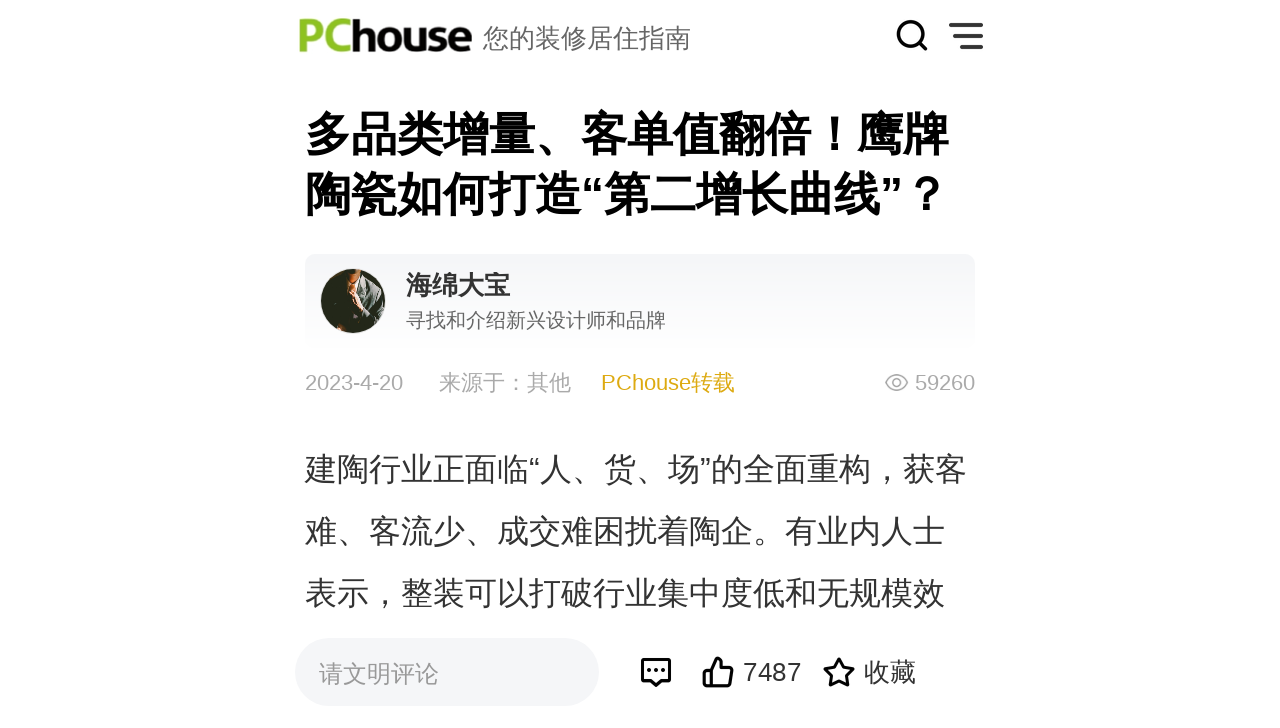

--- FILE ---
content_type: text/html
request_url: https://m.pchouse.com.cn/x/386/3866683.html
body_size: 14577
content:
<!doctype html>
<html>
<head>
<script type="text/javascript">
!(function(d,l){var b=navigator.userAgent.toLowerCase(),k=location.href.toLowerCase(),f=location.hostname,n=l.referrer.toLowerCase(),e=n.split("/")[2],o=location.search,m=location.hash,g=".pchouse.com.cn",c="m.pchouse.com.cn",h="pad.pchouse.com.cn",a={},i={SB:b.indexOf("symbian")>-1,NK:b.indexOf("nokia")>-1,BB:b.indexOf("blackberry")>-1,WCE:b.indexOf("windows ce")>-1,WP:b.indexOf("windows phone")>-1,Mobile:b.indexOf("mobile")>-1,Android:b.indexOf("android")>-1,Iphone:b.indexOf("iphone")>-1,Ipod:b.indexOf("ipod")>-1,Ipad:b.indexOf("ipad")>-1,Mipad:b.indexOf("mi-pad")>-1,WX:b.indexOf("micromessenger")>-1};if(i.WX){a.bIsWeixin=true}else{a.bIsWeixin=false}if(i.Ipad||i.Mipad){a.browserType="ipad"}else{if(i.SB||i.BB||i.WCE||i.WP||i.NK){a.browserType="wap"}else{if(i.Mobile||i.Android||i.Iphone||i.Ipod){a.browserType="wap_3g"}else{a.browserType="main"}}}if(!(d.PCGPARAM&&typeof(d.PCGPARAM)=="object")){d.PCGPARAM=a}var j=function(){};j.prototype={init:function(q,v,t){var s=a.browserType,x=q[s];if(typeof(v)=="function"){v(s,q)}if(t=="jump2"&&typeof(q)!="undefined"&&typeof(q.wap_3g)!="undefined"&&a.browserType!="main"){d.deviceJumpUrl=q;l.addEventListener("DOMContentLoaded",function(){var A=l.createElement("iframe");A.src="/global_ssi/pchouse/jump_layer/";A.style.display="none";A.id="JiframeDeviceJump";l.body.appendChild(A)},false);return false}if(s=="main"||o.indexOf("type=checked")>-1||f.indexOf("cms.pc")>-1||typeof(x)=="undefined"||x==""){return false}if(k.indexOf(x)!=-1){var u="http://"+c+"/w/";if(k!=u){return false}}var w=false,z="referrerUrl";function p(B,D,C,E,A){l.cookie=B+"="+D+";expires="+new Date(new Date().getTime()+(C)).toGMTString()+";path="+E+";domain="+A}if(n==""){w=true;p(z,n,-1000,"/",g)}else{if(e.indexOf(g)==-1||e.indexOf("mrobot")!=-1){w=true;p(z,n,10000,"/",g)}if((e!=f)&&(n+k).split(c).length>=2){w=true;p(z,n,10000,"/",g)}if((e!=f)&&(n+k).split(h).length>=2){w=true;p(z,n,10000,"/",g)}}if(!w){return false}if(o&&o.indexOf("fromApp")>-1){if(x.indexOf("?")!=-1){x+="&fromApp"}else{x+="?fromApp"}}if(m||o){var r=/[\?|#]ad=([^&|^#]*)/i.exec(o+m);if(r){var y=r[1];if(x.indexOf("?")!=-1){x+="#ad="+y}else{if(x.indexOf("#")!=-1){x+="?ad="+y}else{x+="#ad="+y}}}}location.href=x}};d.deviceJump=new j()})(window,document);

deviceJump.init({
"ipad":"//news.pchouse.com.cn/386/3866683.html"
});
</script>
</script>
<meta charset="utf-8">
<meta name="viewport" content="width=device-width,initial-scale=1.0,maximum-scale=1.0,user-scalable=no" />
<title>
多品类增量、客单值翻倍！鹰牌陶瓷如何打造“第二增长曲线”？_品牌资讯_太平洋家居</title>
<meta name="keywords" content="" />
<meta name="description" content="多品类增量、客单值翻倍！鹰牌陶瓷如何打造“第二增长曲线”？" />
<meta name="author" content="zhengshaofan_gz unknow_gz">
<meta content="always" name="referrer">
<link rel="canonical" href="//news.pchouse.com.cn/386/3866683.html">
<script type="text/javascript">
(function (f, j) { var i = document, d = window; var b = i.documentElement; var c; var h = i.querySelector('meta[name="viewport"]'); var e = "width=device-width,initial-scale=1,maximum-scale=1.0,user-scalable=no"; if (h) { h.setAttribute("content", e) } else { h = i.createElement("meta"); h.setAttribute("name", "viewport"); h.setAttribute("content", e); if (b.firstElementChild) { b.firstElementChild.appendChild(h) } else { var a = i.createElement("div"); a.appendChild(h); i.write(a.innerHTML) } } function g() { var k = b.getBoundingClientRect().width; if (!j) { j = 540 } if (k > j) { k = j } var l = k * 100 / f; b.style.fontSize = l + "px" } g(); d.addEventListener("resize", function () { clearTimeout(c); c = setTimeout(g, 300) }, false); d.addEventListener("pageshow", function (k) { if (k.persisted) { clearTimeout(c); c = setTimeout(g, 300) } }, false); if (i.readyState === "complete") { i.body.style.fontSize = "16px" } else { i.addEventListener("DOMContentLoaded", function (k) { i.body.style.fontSize = "16px" }, false) } })(750, 750);
</script>
<link rel="stylesheet" href="https://js.3conline.com/pchousenew/wap/2024/art/art_wap.css">
<script src="//js.3conline.com/pchousenew/wap/pchouse/2022/website/plugin-wxApi.js"></script>
<script type="application/ld+json">
{
"@context": "https://ziyuan.baidu.com/contexts/cambrian.jsonld",
"@id": "https://m.pchouse.com.cn/x/386/3866683.html",
"appid": "1564468168610001",
"title": "多品类增量、客单值翻倍！鹰牌陶瓷如何打造“第二增长曲线”？",
"images": [
],
"upDate": "2024-01-25T13:32:05",
"pubDate": "2023-04-20T13:26:25",
}
</script>
</head>
<body id="pchouse">
<div id="ivy_div" style="display: none;"></div>
<script class=" defer" src="//www.pconline.com.cn/_hux_/house/news/detail.js"></script>
<script>
window._common_counter_code_='channel=2742';
window._common_counter_uuid_='__uuid=000000287:1.0:cms&';
window._common_counter_from_='cms';
!(function(){const PCGROUP_COUNT={domains:{pconline:'5.pconline.com.cn/newcount',pclady:'.pclady.com.cn',pcauto:'.pcauto.com.cn',pcbaby:'.pcbaby.com.cn',pchouse:'.pchouse.com.cn'},reffer:document.referrer,tagName:'img',cookieEnable:function(){if(navigator.cookieEnabled)return true;var enable=false,setValue='pc=boy;';document.cookie=setValue;if(document.cookie.indexOf(setValue)>-1)enable=true;document.cookie='';return enable;},eventCount:function(params){var _self=this;if(/^channel=(\d)+$/.test(params._common_counter_code_)){var domain='';if(params._common_counter_domain_&&params._common_counter_domain_!=''){domain=params._common_counter_domain_;}else{domain=PCGROUP_COUNT.curDomain();}
if(domain!=''){var elem=(document.body.insertBefore(document.createElement(PCGROUP_COUNT.tagName),document.body.firstChild));elem.style.display="none";elem.src=location.protocol+"//count"+PCGROUP_COUNT.domains[domain]+"/count.php?"+params._common_counter_code_+"&screen="+screen.width+"*"+screen.height+"&refer="+encodeURIComponent(PCGROUP_COUNT.reffer)+"&anticache="+new Date().getTime()+"&url="+encodeURIComponent(location.href)+"&from=event&customInformation="+(params._common_counter_custom_?params._common_counter_custom_:"")+"&cookieEnable="+PCGROUP_COUNT.cookieEnable()+"&gmvshows="+(window._common_counter_gmvshows_?window._common_counter_gmvshows_:"")+"&iframeCode="+(self===top?0:(top===parent?1:2));}}},createCount:function(domain){var _self=this;var elem=(document.body.insertBefore(document.createElement(_self.tagName),document.body.firstChild));if(!window.PCGPARAM||(window.PCGPARAM&&PCGPARAM.browserType!="main")){if(!!document.cookie.match(/(^|; )referrerUrl=[^;]+/)){_self.reffer=document.cookie.match(/(^|; )referrerUrl=([^;]+)/)[2];document.cookie="referrerUrl=;expires="+new Date(new Date().getTime()-10000).toGMTString()+";path=/;domain="+domain;}
_self.tagName="script";}
elem.style.display="none";elem.src=location.protocol+"//count"+_self.domains[domain]+"/count.php?"+(window._common_counter_uuid_?window._common_counter_uuid_:"")+_common_counter_code_+"&screen="+screen.width+"*"+screen.height+"&refer="+encodeURIComponent(_self.reffer)+"&anticache="+new Date().getTime()+"&url="+encodeURIComponent(location.href)+"&from="+(window._common_counter_from_?window._common_counter_from_:"")+"&customInformation="+(window._common_counter_custom_?window._common_counter_custom_:"")+"&cookieEnable="+_self.cookieEnable()+"&gmvshows="+(window._common_counter_gmvshows_?window._common_counter_gmvshows_:"")+"&iframeCode="+(self===top?0:(top===parent?1:2));},curDomain:function(){var _self=this;var domain='';for(var key in _self.domains){if(location.host.indexOf(key)>-1){return key;}}
return domain;},init:function(){var _self=this;if(/^channel=(\d)+$/.test(window._common_counter_code_)){if(window._common_counter_domain_&&window._common_counter_domain_!=''){_self.createCount(window._common_counter_domain_);}else{var domain=_self.curDomain();if(domain!=''){_self.createCount(domain);}}}}}
PCGROUP_COUNT.init();window.PCGROUP_EVENTCOUNT=PCGROUP_COUNT.eventCount;})();
</script>
<div class="g-doc">
<!-- 除了百科专区 -->
<div class="ivy-tl">
<u id="pchouse.wap.pdy.tl1." class="adpos"></u>
</div>
<div class="ivy-dbwzl"><u id="pchouse.wap.pdy.dbwzl." class="adpos"></u></div>
<style type="text/css">
.m-top-Head{height:.72rem;position:relative;}
.m-top-Head .top-logo{padding-left:1.86rem;height:.39rem;line-height:.44rem;font-size:.26rem;color:#666666;float:left;background:url(//www1.pchouse.com.cn/gz20220914/art/images/logo.png) no-repeat 0 0;background-size:1.76rem 100%;margin:.16rem 0 0 .32rem;}
.m-top-Head .search1{display:flex;align-items:center;width:.34rem;height:.34rem;float:right;background:url(//www1.pchouse.com.cn/gz20220914/art/images/search.png);background-size:100% 100%;margin:.19rem .2rem 0 0;}
.m-top-Head .more{width:.34rem;height:.34rem;float:right;background:url(//www1.pchouse.com.cn/gz20220914/art/images/menu.png);background-size:100% 100%;margin:.19rem .32rem 0 0;}
.m-top-Head .tit{line-height:.72rem;font-size:.32rem;color:#000000;position:absolute;top:0;left:50%;transform:translateX(-50%);display:none;}
.m-nav-popup .search2{width:5.32rem;height:.7rem;border:1px solid #aaa;border-radius:.7rem;padding-left:.3rem;margin:.3rem 0 .4rem 0;display:flex;align-items:center;}
.m-nav-popup .search2 img{width:.34rem;height:.34rem;}
.m-nav-popup{height:100%;width:86%;position:fixed;right:-86%;top:0;background-color:#fff;z-index:1000;padding:.7rem 0 0 .4rem;box-sizing:border-box;transition:right 0.6s;overflow-y:auto;}
.m-nav-popup-on{right:0;}
.m-nav-overlay{position:fixed;width:100%;height:100%;left:0;top:0;background-color:rgba(0,0,0,.5);z-index:1;display:none;}
.m-nav-overlay-on{animation:myfirst 1s 0s both;display:block;}@keyframes myfirst{0%{opacity:0;}100%{opacity:1;}}
.m-nav-popup .avatar{width:1.2rem;height:1.2rem;}
.m-nav-popup .avatar img{border-radius:1.2rem;}
.m-nav-popup .nav-bar .title{font-size:.26rem;margin-bottom:.1rem;color:#666;}
.m-nav-popup .nav-bar .nav-list{display:flex;flex-wrap:wrap;font-size:.32rem;color:#666;}
.m-nav-popup .nav-item{padding:.2rem .25rem 0 0;}
.m-nav-popup .service{width:2.32rem;margin:1.6rem auto .5rem;text-align:center;font-size:.26rem;color:#999;padding-right:0.4rem;}
.m-nav-popup .service img{margin-bottom:.3rem;}
</style>
<div class="m-top-Head">
<div class="top-logo">您的装修居住指南</div>
<span class="more" id="JshowTopMore"></span>
<a href='https://ks.pchouse.com.cn/m/index.shtml' class="search search1"></a>
</div>
<div class='m-nav-overlay' id='JnavOverlay'></div>
<div class="m-nav-popup" id='JnavPopup'>
<div class="avatar" id='Juser'><img src="//www1.pchouse.com.cn/house/wap/wap-img/user.png"></div> 
<a href='https://ks.pchouse.com.cn/m/index.shtml' class="search search2"><img src="//www1.pchouse.com.cn/test/house/wap/wap-img/seach.png" alt=""></a>
<div class="nav-bar">
<div class="title">网站导航</div> 
<div class="nav-list">
<a href="https://m.pchouse.com.cn/" class="nav-item">首页</a>
<a href="https://m.pchouse.com.cn/dingzhi/" class="nav-item">案例</a>
<a href="https://m.pchouse.com.cn/Atlas/"  class="nav-item">图册</a>
<a href="https://m.pchouse.com.cn/designer/" class="nav-item">设计师</a>
<a href="https://m.pchouse.com.cn/product/" class="nav-item">品牌库</a>
<a href="https://m.pchouse.com.cn/product/top/" class="nav-item">品牌榜</a>
<a href="https://m.pchouse.com.cn/x/chanpin/" class="nav-item">产品</a>
<a href="https://m.pchouse.com.cn/x/pingce/" class="nav-item">评测</a>
<a href="https://m.pchouse.com.cn/x/sheji/" class="nav-item">设计</a>
<a href="https://m.pchouse.pcvideo.com.cn/" class="nav-item">视频</a>
<a href="https://m.pchouse.com.cn/x/news/" class="nav-item">行业</a>
<a href="https://m.pchouse.com.cn/x/zhanhui/" class="nav-item">展会</a>
<a href="https://m.pchouse.com.cn/x/topic/" class="nav-item">专题</a>
<a href="https://m.pchouse.com.cn/x/baike/" class="nav-item">百科</a>
<a href="https://m.pchouse.com.cn/wenda/" class="nav-item">问答</a>
<a href="https://m.pchouse.com.cn/photo/" class="nav-item">效果图</a>
<a href="https://m.pchouse.com.cn/live/" class="nav-item">直播</a>
<a href="https://m.pchouse.com.cn/x/gongju/" class="nav-item">工具</a>
<a href="https://www1.pchouse.com.cn/zt/sh150313/libang/index.html" class="nav-item">涂料专家</a>
<a href="https://m.pchouse.com.cn/x/zhongshi/ " class="nav-item">中式家具</a>
</div> 
<div class="service">
<img  src="//www1.pchouse.com.cn/test/house/wap/wap-img/service.png" alt="">
<div >联系客服</div>
</div>
</div>
</div>
<script>	
var Cookie = {
get: function(check_name) {
check_name = encodeURIComponent(check_name);
var a_all_cookies = document.cookie.split(";");
var a_temp_cookie = "";
var cookie_name = "";
var cookie_value = "";
var b_cookie_found = false;
var i = "";
var len = a_all_cookies.length;
for (i = 0; i < len; i++) {
a_temp_cookie = a_all_cookies[i].split("=");
cookie_name = a_temp_cookie[0].replace(/^\s+|\s+$/g, "");
if (cookie_name == check_name) {
b_cookie_found = true;
if (a_temp_cookie.length > 1) {
cookie_value = unescape(a_temp_cookie[1].replace(/^\s+|\s+$/g, ""));
}
return cookie_value;
break;
}
a_temp_cookie = null;
cookie_name = "";
}
if (!b_cookie_found) {
return null;
}
},
set: function(name, value, expires, path, domain, secure) {
var today = new Date();
today.setTime(today.getTime());
if (expires) {
expires = expires * 1000 * 60 * 60 * 24;
}
var expires_date = new Date(today.getTime() + (expires));
document.cookie = encodeURIComponent(name) + "=" + encodeURIComponent(value) +
((expires) ? ";expires=" + expires_date.toGMTString() : "") +
((path) ? ";path=" + path : "") +
((domain) ? ";domain=" + domain : "") +
((secure) ? ";secure" : "");
},
remove: function(name) {
Cookie.set(name, 1, -1, "/", "pchouse.com.cn");
Cookie.set(name, 1, -1, "/", "pchouse.pcvideo.com.cn");
}
};
(function() {
function $$(id) {
return (typeof id == "object") ? id : document.getElementById(id);
}
function getJson(url, fn, callbackName) {
if (url.indexOf("?") != -1) {
var url = url + "&callback=" + callbackName;
} else {
var url = url + "?callback=" + callbackName;
}
window[callbackName] = fn;
var head = document.getElementsByTagName("head")[0];
var script = document.createElement("script");
script.src = url;
script.onload = script.onreadystatechange = function() {
var f = script.readyState;
if (f && f != "loaded" && f != "complete") return;
script.onload = script.onreadystatechange = null;
head.removeChild(script);
delete window[callbackName];
};
head.appendChild(script);
}
var Juser = $$("Juser");
if (Cookie.get("common_session_id") && Cookie.get("cmu")) {
Juser.addEventListener("click", function() {
Cookie.set("userBackUrl", location.href, 30, "/", "pchouse.com.cn");
Cookie.set("userBackUrl", location.href, 30, "/", "pchouse.pcvideo.com.cn");
if (Cookie.get("logedUserId")) {
location.href = "//m.pchouse.com.cn/bbs/myforum.html";
} else {
location.href = "//m.pchouse.com.cn/x/login/?return=" + location.href;
}
}, false);
function insertLogedUser(id, imgSrc) {
Juser.innerHTML = '<img src="' + imgSrc + '" />';
}
function getAvatar(id) {
id = "" + id;
var ret = [],
i = 0,
l = id.length;
while (i + 2 <= l) {
ret.push(id.slice(i, i + 2));
i += 2;
}
if (i < l) {
ret.push(id.charAt(i));
}
return "//i8.3conline.com/images/upload/upc/face/" + ret.join("/") + "/" + id + "_120x120";
}
setTimeout(function() {
if (Cookie.get("logedUserId")) {
var logedUserId = Cookie.get("logedUserId");
var userImgSrc = getAvatar(logedUserId);
insertLogedUser(logedUserId, userImgSrc);
} else {
getJson("//my.pchouse.com.cn/intf/getLogedUser.jsp", function(data) {
Cookie.set("logedUserId", data.id, 30, "/", "pchouse.com.cn");
Cookie.set("logedUserName", data.nickName, 30, "/", "pchouse.com.cn");
Cookie.set("logedUserId", data.id, 30, "/", "pchouse.pcvideo.com.cn");
Cookie.set("logedUserName", data.nickName, 30, "/", "pchouse.pcvideo.com.cn");
Cookie.set("logedUserId", data.id, 30, "/", "mpchouse.pcvideo.com.cn");
Cookie.set("logedUserName", data.nickName, 30, "/", "mpchouse.pcvideo.com.cn");
console.log(data)
var logedUserId = Cookie.get("logedUserId");
var userImgSrc = getAvatar(logedUserId);
insertLogedUser(logedUserId, userImgSrc);
}, "getLogedUserInfo");
}
}, 100);
} else {
Cookie.remove("logedUserId");
Cookie.remove("logedUserName");
Juser.addEventListener("click", function() {
Cookie.set("userBackUrl", location.origin + location.pathname, 30, "/", "pchouse.com.cn");
Cookie.set("userBackUrl", location.origin + location.pathname, 30, "/", "pchouse.pcvideo.com.cn");
window.location.href = "//m.pchouse.com.cn/x/login/?return=" + location.origin + location.pathname;
}, false);
}
var btnMore=$$('JshowTopMore'),btnOverlay=$$('JnavOverlay'),navPop=$$('JnavPopup');
if(btnMore&&btnOverlay&&navPop){
btnMore.onclick=function(){
navPop.className='m-nav-popup m-nav-popup-on';
btnOverlay.className='m-nav-overlay m-nav-overlay-on';
}
btnOverlay.onclick=function(){
navPop.className='m-nav-popup';
btnOverlay.className='m-nav-overlay';
}
}
})();
var isShowBrowseCount=true;
</script>
<div class="g-bd art-bd">
<div class="ivy-tl">
<u id="pchouse.wap.wzy.tl1xf." class="adpos"></u>
</div>
<!-- 文章顶部banner -->
<div class="swiper-container" id="yy-top">
<div class="swiper-wrapper">
<div class="swiper-slide" data-path="pages/goodThings/goodThings" data-query="">
<img src="//www1.pchouse.com.cn/gz20230313/art/images/banner.png" />
</div>
</div>
<div class="swiper-nav"></div>
</div>

<div class="art-wrap">
<strong class="art-tit">多品类增量、客单值翻倍！鹰牌陶瓷如何打造“第二增长曲线”？</strong>
<div class="sub-tit">
<em class="art-auth">
<img src="//img4.pchouse.com.cn/pchouse/images/new_designer/20230615/10017280.jpg" alt="//img4.pchouse.com.cn/pchouse/images/new_designer/20230615/10017280.jpg" />
<div class="auth-cont">
<p class="authName">海绵大宝</p>
<p class="auth-desc">寻找和介绍新兴设计师和品牌</p>
</div>
</em>
<div class="sub-tit-cont">
<em class="art-date">2023-4-20</em>
<em class="art-souce">来源于：其他</em>
<em class="art-tip">PChouse转载</em>
</div>
</div>
<div class="art-content" id="artBox">
<p >建陶行业正面临&ldquo;人、货、场&rdquo;的全面重构，获客难、客流少、成交难困扰着陶企。有业内人士表示，整装可以打破行业集中度低和无规模效益的顽疾，助推产业的升级迭代。为了寻找业绩增长点，陶企们正围绕整装、整家进行一场市场争夺战，并借此切入大家居赛道，&ldquo;家装一站式服务、整装模式、多空间整体解决方案&rdquo;，类似的口号铺天盖地。</p><center style="box-sizing: border-box; outline: none; color: rgb(0, 0, 0); font-family: &quot;Times New Roman&quot;; font-size: 15.68px; font-style: normal; font-variant-ligatures: normal; font-variant-caps: normal; font-weight: 400; letter-spacing: normal; orphans: 2; text-indent: 0px; text-transform: none; white-space: normal; widows: 2; word-spacing: 0px; -webkit-text-stroke-width: 0px; background-color: rgb(255, 255, 255); text-decoration-thickness: initial; text-decoration-style: initial; text-decoration-color: initial;"><img alt="" src="http://pic.8108pic.com/upload/image/rw/doc/20230420/paste_4203_2cf5c58b3f31fdea679fb7637faaba1d.png" style="box-sizing: border-box; outline: 0px; margin: 0px; padding: 0px; border: 0px; vertical-align: baseline; background: transparent; max-width: 100%; height: auto !important;"/></center><p >而广东鹰牌陶瓷集团有限公司(以下简称鹰牌集团&rdquo;）则是其中最为突出的企业之一。在全新的战略部署下，通过跨领域、跨产业的融合布局，从单一陶瓷品类到多品类，从局部空间到整体空间，构筑产业生态圈，鹰牌集团打破自身的发展边界，步入了全新的发展阶段。</p><center style="box-sizing: border-box; outline: none; color: rgb(0, 0, 0); font-family: &quot;Times New Roman&quot;; font-size: 15.68px; font-style: normal; font-variant-ligatures: normal; font-variant-caps: normal; font-weight: 400; letter-spacing: normal; orphans: 2; text-indent: 0px; text-transform: none; white-space: normal; widows: 2; word-spacing: 0px; -webkit-text-stroke-width: 0px; background-color: rgb(255, 255, 255); text-decoration-thickness: initial; text-decoration-style: initial; text-decoration-color: initial;"><b style="box-sizing: border-box; outline: 0px; margin: 0px; padding: 0px; border: 0px; vertical-align: baseline; background: transparent;">01</b></center><center style="box-sizing: border-box; outline: none; color: rgb(0, 0, 0); font-family: &quot;Times New Roman&quot;; font-size: 15.68px; font-style: normal; font-variant-ligatures: normal; font-variant-caps: normal; font-weight: 400; letter-spacing: normal; orphans: 2; text-indent: 0px; text-transform: none; white-space: normal; widows: 2; word-spacing: 0px; -webkit-text-stroke-width: 0px; background-color: rgb(255, 255, 255); text-decoration-thickness: initial; text-decoration-style: initial; text-decoration-color: initial;"><strong style="box-sizing: border-box; outline: 0px; margin: 0px; padding: 0px; border: 0px; vertical-align: baseline; background: transparent;">&ldquo;陶瓷+大家居&rdquo;双轨并行</strong></center><center style="box-sizing: border-box; outline: none; color: rgb(0, 0, 0); font-family: &quot;Times New Roman&quot;; font-size: 15.68px; font-style: normal; font-variant-ligatures: normal; font-variant-caps: normal; font-weight: 400; letter-spacing: normal; orphans: 2; text-indent: 0px; text-transform: none; white-space: normal; widows: 2; word-spacing: 0px; -webkit-text-stroke-width: 0px; background-color: rgb(255, 255, 255); text-decoration-thickness: initial; text-decoration-style: initial; text-decoration-color: initial;"><strong style="box-sizing: border-box; outline: 0px; margin: 0px; padding: 0px; border: 0px; vertical-align: baseline; background: transparent;">形成&ldquo;多品类&rdquo;增量</strong></center><p >2021年，不管是对天安新材还是对鹰牌集团而言，都是意义重大的一年。</p><p >这一年天安新材正式控股鹰牌集团，积极探索跨界融合新模式&mdash;&mdash;产品扩充、渠道共融、焕新全新店态，进军泛家居市场。但此举引发了不少业内人士的质疑，为什么一家B端的新材料企业要并购一家C端的陶企呢？</p><p >业内人士认为，一家企业同时具备B端和C端运营能力并都做好的难度是非常高的，因为这是两种不同的基因特质。但天安新材和鹰牌集团分别是B端和C端市场的头部企业，天安新材并购鹰牌集团可谓是强强联合。对于企业而言，实现B端C端一体化，不仅可以降本增效，更能把握品牌在B端和C端的运行轨迹，从而更精准地投入，推动可持续性地增长。</p><center style="box-sizing: border-box; outline: none; color: rgb(0, 0, 0); font-family: &quot;Times New Roman&quot;; font-size: 15.68px; font-style: normal; font-variant-ligatures: normal; font-variant-caps: normal; font-weight: 400; letter-spacing: normal; orphans: 2; text-indent: 0px; text-transform: none; white-space: normal; widows: 2; word-spacing: 0px; -webkit-text-stroke-width: 0px; background-color: rgb(255, 255, 255); text-decoration-thickness: initial; text-decoration-style: initial; text-decoration-color: initial;"><img alt="" src="http://pic.8108pic.com/upload/image/rw/doc/20230420/paste_4203_f939cb4ac343d8a0c1bb4ec66e8b1f88.png" style="box-sizing: border-box; outline: 0px; margin: 0px; padding: 0px; border: 0px; vertical-align: baseline; background: transparent; max-width: 100%; height: auto !important;"/></center><p >已有49年历史的鹰牌集团是国内建陶行业的知名老品牌。而天安新材则是国内少有的能生产高端环保汽车内饰材料的股份制民营企业。天安新材董事长吴启超直言，天安新材与鹰牌集团的结合，不仅是顶层设计的思考，也是实施降维打击的方法。</p><p >他认为，在这个颠覆的时代，要保持高度的开放性和思考深度，从根本上把握企业发展的方向。通过跨领域、跨产业的方式互相渗透融合，借助跨界的链接，打破企业的发展边界。</p><center style="box-sizing: border-box; outline: none; color: rgb(0, 0, 0); font-family: &quot;Times New Roman&quot;; font-size: 15.68px; font-style: normal; font-variant-ligatures: normal; font-variant-caps: normal; font-weight: 400; letter-spacing: normal; orphans: 2; text-indent: 0px; text-transform: none; white-space: normal; widows: 2; word-spacing: 0px; -webkit-text-stroke-width: 0px; background-color: rgb(255, 255, 255); text-decoration-thickness: initial; text-decoration-style: initial; text-decoration-color: initial;"><img alt="" src="http://pic.8108pic.com/upload/image/rw/doc/20230420/paste_4203_b49433339d66dc2f08afa1f2a6c87e3e.jpeg" style="box-sizing: border-box; outline: 0px; margin: 0px; padding: 0px; border: 0px; vertical-align: baseline; background: transparent; max-width: 100%; height: auto !important;"/></center><p >鹰牌集团以 &ldquo;陶瓷+大家居&rdquo;双轨并行为发展战略，从多个维度着手，从品牌力、产品力、服务力等方面发力，坚持做好品牌渠道，构建以&ldquo;细化营销前台、赋能中台、支持后台&rdquo;的三维协同运营体系，形成优势互补，资源共享的产业生态圈，以&ldquo;让每个人都能享有健康美好的家居生活&rdquo;的使命，为客户创造价值。</p><p >吴启超表示，鹰牌集团是多品类的企业，要实现从单体思维到整体思维的转变，从点到线到面，结合天安新材产业网络，实现集团内部资源整合，拓宽渠道、提高各品牌、各产品的关联度，切实完善与提高陶瓷+大家居的链接度，为用户提供更多的选择与机会。</p><center style="box-sizing: border-box; outline: none; color: rgb(0, 0, 0); font-family: &quot;Times New Roman&quot;; font-size: 15.68px; font-style: normal; font-variant-ligatures: normal; font-variant-caps: normal; font-weight: 400; letter-spacing: normal; orphans: 2; text-indent: 0px; text-transform: none; white-space: normal; widows: 2; word-spacing: 0px; -webkit-text-stroke-width: 0px; background-color: rgb(255, 255, 255); text-decoration-thickness: initial; text-decoration-style: initial; text-decoration-color: initial;"><b style="box-sizing: border-box; outline: 0px; margin: 0px; padding: 0px; border: 0px; vertical-align: baseline; background: transparent;">02</b></center><center style="box-sizing: border-box; outline: none; color: rgb(0, 0, 0); font-family: &quot;Times New Roman&quot;; font-size: 15.68px; font-style: normal; font-variant-ligatures: normal; font-variant-caps: normal; font-weight: 400; letter-spacing: normal; orphans: 2; text-indent: 0px; text-transform: none; white-space: normal; widows: 2; word-spacing: 0px; -webkit-text-stroke-width: 0px; background-color: rgb(255, 255, 255); text-decoration-thickness: initial; text-decoration-style: initial; text-decoration-color: initial;"><strong style="box-sizing: border-box; outline: 0px; margin: 0px; padding: 0px; border: 0px; vertical-align: baseline; background: transparent;">打通横向产业链</strong></center><center style="box-sizing: border-box; outline: none; color: rgb(0, 0, 0); font-family: &quot;Times New Roman&quot;; font-size: 15.68px; font-style: normal; font-variant-ligatures: normal; font-variant-caps: normal; font-weight: 400; letter-spacing: normal; orphans: 2; text-indent: 0px; text-transform: none; white-space: normal; widows: 2; word-spacing: 0px; -webkit-text-stroke-width: 0px; background-color: rgb(255, 255, 255); text-decoration-thickness: initial; text-decoration-style: initial; text-decoration-color: initial;"><strong style="box-sizing: border-box; outline: 0px; margin: 0px; padding: 0px; border: 0px; vertical-align: baseline; background: transparent;">构建产业价值网</strong></center><p >&ldquo;陶瓷+大家居&rdquo;双轨并行并不是一句空话，鹰牌集团将它切实地落在行动上。</p><p >鹰牌集团整合了母公司天安新材的泛家居生态链，以新型环保饰面材料为核心，围绕装配式内装概念，在产品研发和安装交付环节进行了深化和延伸，开启了墙板、地板、瓷砖产品一体化销售和服务的集团新战略，并致力于在旧房局部改造以及全屋交付的新赛道上，为消费者提供环保装配式一站式解决方案。</p><p >广东鹰牌实业有限公司副总裁陈方根表示，鹰牌集团正在打破惯性思维，建立关联性思维，把瓷砖的业务与大家居紧紧关联在一起，实现&ldquo;瓷砖、墙板、地板、不燃板、天汇建筑装配式内装/工装&rdquo;的密切结合，为用户提供一站式服务体系。</p><center style="box-sizing: border-box; outline: none; color: rgb(0, 0, 0); font-family: &quot;Times New Roman&quot;; font-size: 15.68px; font-style: normal; font-variant-ligatures: normal; font-variant-caps: normal; font-weight: 400; letter-spacing: normal; orphans: 2; text-indent: 0px; text-transform: none; white-space: normal; widows: 2; word-spacing: 0px; -webkit-text-stroke-width: 0px; background-color: rgb(255, 255, 255); text-decoration-thickness: initial; text-decoration-style: initial; text-decoration-color: initial;"><img alt="" src="http://pic.8108pic.com/upload/image/rw/doc/20230420/paste_4203_6230b60a97fe84a931dd3df79622fa2b.png" style="box-sizing: border-box; outline: 0px; margin: 0px; padding: 0px; border: 0px; vertical-align: baseline; background: transparent; max-width: 100%; height: auto !important;"/></center><p >2021年，天安新材收购中国耐火材料标杆企业&mdash;&mdash;浙江瑞欣。据了解，浙江瑞欣是公装领域TOB不燃板材料品牌，主营产品有防火板、不燃板、医疗板等，为高端医疗、学校、酒店、商业、办公空间等提供墙面空间系统解决方案。</p><p >2022年，鹰牌集团形成以&ldquo;鹰牌陶瓷&rdquo;、&ldquo;鹰牌2086&rdquo;、&ldquo;华鹏&rdquo;、&ldquo;鹰牌改造家&rdquo;、&ldquo;鹰牌生活&rdquo;五大品牌TOC端销售模式。</p><center style="box-sizing: border-box; outline: none; color: rgb(0, 0, 0); font-family: &quot;Times New Roman&quot;; font-size: 15.68px; font-style: normal; font-variant-ligatures: normal; font-variant-caps: normal; font-weight: 400; letter-spacing: normal; orphans: 2; text-indent: 0px; text-transform: none; white-space: normal; widows: 2; word-spacing: 0px; -webkit-text-stroke-width: 0px; background-color: rgb(255, 255, 255); text-decoration-thickness: initial; text-decoration-style: initial; text-decoration-color: initial;"><img alt="" src="http://pic.8108pic.com/upload/image/rw/doc/20230420/paste_4203_2e8c990d75b1590f2856289e67da1223.png" style="box-sizing: border-box; outline: 0px; margin: 0px; padding: 0px; border: 0px; vertical-align: baseline; background: transparent; max-width: 100%; height: auto !important;"/></center><p >同年，天安新材成立天汇建筑科技，正式进军医院装配式EPC。作为医院装配式旧改的建筑科技企业，天汇建筑科技是集团产业延伸和产品研发的重要组成部分，能有效拓宽各品牌的渠道及业务服务能力，充分发挥集团材料研发集群优势，坚持在装配式装修底层技术坚实的通用平台上，实现全部品模数互联、信息互联、构造互联的全生态链建筑部品系统，实现功能、健康、美学、生态、经济的完美组合。</p><p >通过一系列的举措，天安新材以&ldquo;前中后三台&rdquo;架构设计未来组织生态，构建鹰牌集团、天汇建筑科技为前台，天安集成为中台，天安高分子、安徽天安和浙江瑞欣为后台的三维协同运营体系，构建了优势互补、资源共享的空间产业生态圈，向家居消费数据、健康人居品牌、工业化内装方向发展，打通横向产业链，构建产业价值网，完善产品体系，延伸集团产业，全力打造国内一流的健康人居生活消费者品牌。</p><p >吴启超认为，一个企业要做成伟大的企业和其顶层设计有很大的关联，需要聚焦一个产业、延伸其他产业、做出差异化产品，形成一个产业生态圈。而鹰牌集团依旧聚焦陶瓷，加强、加大陶瓷在产品、品牌、渠道上的投入，在做大做强陶瓷业务的基础上，延伸出鹰牌墙板、石晶地板、瑞欣防火板等产品，并推出&ldquo;鹰牌生活&rdquo;和&ldquo;鹰牌改造家&rdquo;全新业态，从而形成差异化优势。</p><center style="box-sizing: border-box; outline: none; color: rgb(0, 0, 0); font-family: &quot;Times New Roman&quot;; font-size: 15.68px; font-style: normal; font-variant-ligatures: normal; font-variant-caps: normal; font-weight: 400; letter-spacing: normal; orphans: 2; text-indent: 0px; text-transform: none; white-space: normal; widows: 2; word-spacing: 0px; -webkit-text-stroke-width: 0px; background-color: rgb(255, 255, 255); text-decoration-thickness: initial; text-decoration-style: initial; text-decoration-color: initial;"><img alt="" src="http://pic.8108pic.com/upload/image/rw/doc/20230420/paste_4203_f2908a0e42195af3cd4832e7eabaf3c7.jpeg" style="box-sizing: border-box; outline: 0px; margin: 0px; padding: 0px; border: 0px; vertical-align: baseline; background: transparent; max-width: 100%; height: auto !important;"/></center><p >从传统陶瓷到大家居，行业的边界进一步模糊，不少陶企已切入大家居赛道，而鹰牌集团则以黑马之姿杀入该赛道，凭借完整的空间产业生态圈，客单值与招商量得到大幅提升。</p><p >从2022年的招商情况来看，鹰牌集团全国招商成功签约超280城。根据终端销售人员反馈，相比以前，鹰牌集团走多品类的赛道让店面的客单值翻倍，客单值提升了至少30%。不少用户在购买陶瓷产品后，也会选择鹰牌的环保墙板等其他品类的产品，单笔客单值达8.8万元。另外，基于快速安装、即装即住的产品优势，鹰牌集团还可以为经销商带来精装修升级、二手房翻新、工程招标等渠道的更多增量市场。</p><p >//////</p><p >鹰牌集团的双赛道模式是行业内少有的。&ldquo;陶瓷+大家居&rdquo;双轨并行既是其他企业不敢做，也是做不到的事情。陶企从建陶品牌走向泛家居品牌需要很长一段时间，也需要面临很多挑战。</p><p >面对挑战，鹰牌集团坚持&ldquo;长期主义&rdquo;，依靠于差异化技术、战略定力以及运营质量来发展，通过研发技术、提升产品质量来形成品牌独特的影响力，形成理性与感性、科学技术与人文关怀的紧密结合。</p><p>&nbsp;</p>
<!--  -->
<div class="statement">
<div class="statement-tit">版权和免责声明</div>
<p class="statement-sum">
凡本网注明“出处：其他”的内容，均转载自其它媒体，转载目的在于传递更多信息，并不代表本网赞同其观点和对其真实性负责。 如有侵权及时联系本网站，本网将在第一时间删除！转载内容的准确性由原内容提供者独立承担完全责任！
</p>
</div>

</div>
<!-- 跳转小程序 -->                
<div class="toMiniProgram" data-path="pages/index/index">
打开太平洋家居小程序，获取更多最新资讯
</div>
</div>
<!-- 灰线 -->
<div class="grey-line"></div>            
<!-- 灰线 -->
<script class=combineAD>
if(!window.preloadShow4) document.write('<script src="//ivy.pconline.com.cn/show4?id=pchouse.wap.pdy.tl1.;pchouse.wap.pdy.dbwzl.;pchouse.wap.wzy.tl1xf.;pchouse.wap.wzy.dbhttw.;pchouse.wap.pdy.dbtl1." class=" defer"><\/script>');
if(!window._addIvyID) document.write('<script charset="gbk" class=" defer" src="//www.pconline.com.cn/_hux_/index.js"><\/script>');
</script class=combineAD>
<script>
function ivyLoadReal(closespan){
var ad=null, adpos=document.getElementsByTagName("u");
for(var i=0; i<adpos.length; i++) if(adpos[i].className=="adpos"){ ad=adpos[i]; break; }
if(ad==null) return;
if(!closespan) {
document.write("<span id=adpos_"+ad.id+" style=display:none>");
showIvyViaJs(ad.id);
return;
}
document.write("</span>");
var real=document.getElementById("adpos_"+ad.id);
for(var i=0; i<real.childNodes.length; i++) {
var node=real.childNodes[i];
if(node.tagName=="SCRIPT" && /closespan/.test(node.className)) continue;
ad.parentNode.insertBefore(node,ad); i--
}
ad.parentNode.removeChild(ad);
real.parentNode.removeChild(real);
}
</script>
<script>ivyLoadReal()</script><script class=closespan>ivyLoadReal(true)</script>
<script>ivyLoadReal()</script><script class=closespan>ivyLoadReal(true)</script>
<script>ivyLoadReal()</script><script class=closespan>ivyLoadReal(true)</script>
<!-- 广告后出位置 -->

<!-- 网友评论 -->
<div class="m-box comment hideTxt" id="JcmtBox">
<div class="mod-hd">
<h2 class="m-mark">评论 <span class="cmtCount"></span></h2>
</div>
<div class="mod-bd">
<div class="com-box" id="Jcmt">
</div>
</div>
</div>
<script type="text/javascript">
var CommentNS = {
artUrl: "https://news.pchouse.com.cn/386/3866683.html",
artTitle:document.title
}
</script> 
<!-- 灰线 -->
<div class="grey-line"></div>            
<!-- 灰线 -->
<!-- 装修资讯推荐 S -->
<div class="m-list-a">
<div class="tit">装修资讯推荐
<a href="https://m.pchouse.com.cn/x/zhuangxiu/" target="_blank">
<span data-path="packContent/pages/articleBaike/articleBaike"
class="more moreTuij" style="display:block">查看更多
<div class="wxOpenLaunchWeapp">
<wx-open-launch-weapp id="launch-btn-miniapp" username="gh_bdb68673fa84"
path="packContent/pages/articleBaike/articleBaike">
<template>
<style>
.btn {
height: 40px;
width: 100%;
opacity: 0;
}
</style>
<button class="btn">小程序</button>
</template>
</wx-open-launch-weapp>
</div>
</span>
</a>
</div>
<a href="//m.pchouse.com.cn/x/356/3562963.html" class="item">小区租房要交物业费吗 小区租房要交哪些费用</a>
<a href="//m.pchouse.com.cn/x/356/3562983.html" class="item">租房是否要交物业费 租房要交税吗</a>
<a href="//m.pchouse.com.cn/x/356/3569225.html" class="item">loft公寓是什么意思 买loft公寓的优缺点</a>
<a href="//m.pchouse.com.cn/x/356/3569263.html" class="item">房子有贷款可以加名字吗 按揭房可以抵押贷款吗</a>
<a href="//m.pchouse.com.cn/x/351/3518163.html" class="item">租房怎么使用住房公积金 租房怎么提取公积金</a>
</div>
<!-- 装修资讯推荐 E -->
<!-- 产品资讯推荐 S -->
<div class="m-list-a">
<div class="tit">产品资讯推荐
<a href="https://m.pchouse.com.cn/x/chanpin/" target="_blank">
<span data-path="packContent/pages/articleBaike/articleBaike"
class="more moreTuij" style="display:block">查看更多
<div class="wxOpenLaunchWeapp">
<wx-open-launch-weapp id="launch-btn-miniapp" username="gh_bdb68673fa84"
path="packContent/pages/articleBaike/articleBaike">
<template>
<style>
.btn {
height: 40px;
width: 100%;
opacity: 0;
}
</style>
<button class="btn">小程序</button>
</template>
</wx-open-launch-weapp>
</div>
</span>
</a>
</div>
<a href="//m.pchouse.com.cn/x/372/3721943.html" class="item">仿古六角凉亭比普通凉亭好吗 仿古六角凉亭有什么优点</a>
<a href="//m.pchouse.com.cn/x/376/3763744.html" class="item">家居用全铜吊灯怎么样 全铜吊灯怎么清洗</a>
<a href="//m.pchouse.com.cn/x/372/3722043.html" class="item">玻镁板好不好 玻镁板要怎么选</a>
<a href="//m.pchouse.com.cn/x/372/3722025.html" class="item">玻镁板有什么特性 玻镁板跟水泥纤维板的区别是什么</a>
<a href="//m.pchouse.com.cn/x/372/3722024.html" class="item">玻镁板如何应用 玻镁板养护关键是什么</a>
</div>
<!-- 产品资讯推荐 E -->
</div>
<!-- 吸底操作栏 -->
<div class="fixed-mode">
<div class="content-wrap">
<div class="content">
<div class="cmtBtn">
<p>请文明评论</p>
</div>
<div class="interaction">
<div class="fixed-comment">
<i class="icon"></i>
<div class="comment-count"></div>
</div>
<div class="thumb">
<i class="icon"></i>
<div class="thumb-count"></div>
</div>
<div class="collect">
<i class="icon"></i>
<div class="collect-text">收藏</div>
</div>
</div>
</div>
</div>
</div>
<div class="cmtTo"><a href="#Jcmt"><img src="//www1.pchouse.com.cn/2016/wap/global/images/cmt_i.png" alt="" /></a></div>
<style>
.zxysBanner {
width: 100%;
margin-bottom: 25px;
}
.zxysBanner a {
display: block;
width: 100%;
height: 100%;
}
.zxysBanner img {
display: block;
width: 100%;
}
</style>
<div class="zxysBanner">
<a href="//www1.pchouse.com.cn/20181226/hqzxys/index.html" class=""><img src="//www1.pchouse.com.cn/zt/gz20181225/xsl/images/xsl_banner.png" alt="" /></a>
</div>
<style>
.zxysBanner { width: 100%; margin-bottom: 25px; }
.zxysBanner a {display: block; width: 100%; height: 100%;}
.zxysBanner img { display: block; width: 100%; }
</style>

<script>showIvyViaJs("pchouse.wap.wzy.dbhttw.")</script>
<!-- 除了百科专区 -->
<div class="ivy-tl">
<script>showIvyViaJs("pchouse.wap.pdy.dbtl1.")</script>
</div>
<div class="g-footer">
<div class="pcgroups">
<a href="//g.pconline.com.cn/#ad=8355" class="pconline">PConline</a>
<a href="//m.pcauto.com.cn/#ad=11167" class="pcauto">PCauto</a>
<a href="//www.pcauto.com" class="pcauto_com" title="PCauto.com">PCauto.com</a>
<a href="//m.pchouse.com.cn/#ad=4452" class="pchouse">PChouse</a>
</div>
<div class="other">
<a href="//m.pchouse.com.cn/" class="link">首页</a>
<a href="//www.pchouse.com.cn/?type=checked" class="link">电脑版</a>
<a href="javascript:;">粤ICP备15097972号-5</a>
</div>
</div>
<style type="text/css">
.g-footer .pcgroups a:before{background:url(//www1.pchouse.com.cn/project/20221122/wap/footer/images/icons.png) no-repeat; background-size:1.13rem;}
.g-footer{padding: 0.5rem 0.2rem;background-color:#353739;}
.g-footer .pcgroups{height:1.3rem;margin-bottom:.4rem;text-align:center;display:flex;justify-content:center}.g-footer .pcgroups a{display:inline-block;height:.5rem;padding-top:.8rem;position:relative;text-align:center;color:#fff;margin:0 .1rem;font-family:PingFangSC;font-size:.2rem;line-height:.28rem}.g-footer .pcgroups .pcauto_com:before{top:.24rem;display:block;width:.52rem;height:.36rem;margin-left:-.26rem;background:url(https://www1.pconline.com.cn/2018/wap/common/footer/images/PCauto.png);background-position-y:-.09rem;background-repeat:no-repeat;background-size:cover}
.g-footer .pcgroups a:before{content:''; position:absolute; left:50%; display: block;}
.g-footer .pcgroups .pconline:before{background-position:-.74rem 0;width: 0.28rem;height: 0.38rem;top:0.22rem;margin-left: -0.14rem;}
.g-footer .pcgroups .pcauto:before{background-position:-.07rem -.58rem; width:0.52rem; height:0.36rem; top:0.24rem; margin-left:-0.26rem;}
.g-footer .pcgroups .pclady:before{background-position:-.67rem -.59rem; width:0.46rem; height:0.32rem; top:0.28rem; margin-left:-0.23rem;}
.g-footer .pcgroups .pcbaby:before{background-position:0 -1.02rem; width:0.44rem; height:0.39rem; top:0.21rem; margin-left:-0.22rem;}
.g-footer .pcgroups .pchouse:before{background-position:-.63rem -1.07rem; width:0.4rem; height:0.35rem; top:0.25rem; margin-left:-0.2rem;}
.g-footer .other{height:0.5rem;line-height:0.5rem; text-align:center;}
.g-footer .other a{font:0.24rem/0.5rem "Microsoft YaHei";padding: 0 0.15rem 0 0.14rem;position:relative;color:#aaa;}
.g-footer .other .link:after{content:"";width:1px;height: 0.2rem;background-color:#aaa;position:absolute;right:0;top: 0.08rem;}
</style>
<script type="text/javascript">
/*判断是否轻应用标识 , 如果是的话把标识存到localStorage或者cookie中*/
(function() {
if (window.location.search == '?ToQingYingYong') {
sessionStorage['qyyCookie'] = 'seted';
}
if (!sessionStorage['qyyCookie']) return;
if (document.querySelector(".header-top-right")) {
document.querySelector(".header-top-right").style.display = "none";
};
if (document.getElementById("Jappdl")) {
document.getElementById("Jappdl").style.display = "none";
};
})();
</script>
<!-- 百度统计代码 -->
<script>;!function(){var js=document.createElement("script"); js.src="//jwz.3conline.com/adpuba/house_default_show?id=pchouse.wap.test15.&media=js&channel=dynamic&anticache="+new Date().getTime();document.body.insertBefore(js,document.body.firstChild)}();</script>
<!-- -精准广告cookie -->
<script src="//ivy.pchouse.com.cn/adpuba/wap_ivy.js" charset="utf-8"></script> 
</div>
<script src="//js.3conline.com/min2/temp/v2/lib-zepto.js" charset="utf-8"></script>
<script src="//js.3conline.com/min2/temp/v2/plugin-lazy.js" charset="utf-8"></script>
<script src="//js.3conline.com/pchousenew/wap/pchouse/common/js/swiper.min.js" charset="utf-8"></script>
<script src="//js.3conline.com/pchousenew/wap/pchouse/common/js/pinchzoom.js" charset="utf-8"></script>
<script>
var productName = location.href.indexOf('cms.pchouse.com.cn')>-1 ?'t-':'';
var cmsArt={
articleId:"3866683",
init:2,
product: productName 
}
var init =  (cmsArt.articleId+'').length;
var init1 = (cmsArt.articleId+'').substring(init-2,init);
cmsArt.init=init1*1;
</script>
<script src="https://js.3conline.com/pchousenew/wap/2024/art/js/art.js" charset="utf-8"></script>
<script src="https://js.3conline.com/pchousenew/wap/2024/art/js/cmt_wap.js" charset="utf-8"></script>
<script src="//www1.pchouse.com.cn/gz20211126/sensors/js/sensorsdata.min.js" charset="utf-8"></script>
<script src="https://js.3conline.com/pchousenew/wap/2024/art/js/wxJump.js" charset="utf-8"></script>
<!--浮动位置-->
<script src="//jwz.3conline.com/adpuba/online_itbbs_show?id=pchouse.wap.wzy.fdwz.&media=js&channel=inline&trace=1" charset="gbk"></script>
<!--页面脚本区E-->
<script>_submitIvyID();</script>
<!--新增点击大图-->
<div class="swiper-container" id="popPic">
<div class="swiper-wrapper">
<div class="swiper-slide"><img data-src="http://pic.8108pic.com/upload/image/rw/doc/20230420/paste_4203_2cf5c58b3f31fdea679fb7637faaba1d.png" class="pinch-zoom swiper-lazy"/></div>
<div class="swiper-slide"><img data-src="http://pic.8108pic.com/upload/image/rw/doc/20230420/paste_4203_f939cb4ac343d8a0c1bb4ec66e8b1f88.png" class="pinch-zoom swiper-lazy"/></div>
<div class="swiper-slide"><img data-src="http://pic.8108pic.com/upload/image/rw/doc/20230420/paste_4203_b49433339d66dc2f08afa1f2a6c87e3e.jpeg" class="pinch-zoom swiper-lazy"/></div>
<div class="swiper-slide"><img data-src="http://pic.8108pic.com/upload/image/rw/doc/20230420/paste_4203_6230b60a97fe84a931dd3df79622fa2b.png" class="pinch-zoom swiper-lazy"/></div>
<div class="swiper-slide"><img data-src="http://pic.8108pic.com/upload/image/rw/doc/20230420/paste_4203_2e8c990d75b1590f2856289e67da1223.png" class="pinch-zoom swiper-lazy"/></div>
<div class="swiper-slide"><img data-src="http://pic.8108pic.com/upload/image/rw/doc/20230420/paste_4203_f2908a0e42195af3cd4832e7eabaf3c7.jpeg" class="pinch-zoom swiper-lazy"/></div>
</div>
<!-- Add Pagination -->
<div class="swiper-pagination"></div>
</div>
<!-- 微信分享 -->
<script src="//js.3conline.com/wap/common/wxApi-ForShare.min.js" charset="utf-8"></script>
<script type="text/javascript">
wxApi.init(function () {
var shareData = {
title: "多品类增量、客单值翻倍！鹰牌陶瓷如何打造“第二增长曲线”？",
desc: '多品类增量、客单值翻倍！鹰牌陶瓷如何打造“第二增长曲线”？',
link: window.location.href,
imgUrl: "https://www1.pchouse.com.cn/zt/share/share_logo.jpg",
success : function(){
//分享成功的回调
}
};
wx.onMenuShareAppMessage(shareData);// 分享给朋友
wx.onMenuShareTimeline(shareData);// 分享到朋友圈
wx.onMenuShareQQ(shareData);// 分享到QQ
wx.onMenuShareWeibo(shareData);// 分享到微博
});
</script>
</body>
</html>

--- FILE ---
content_type: text/html; charset=GBK
request_url: https://bip.pchouse.com.cn/intf/article.jsp?act=praiseNum&siteId=6&isAgree=1&articleId=3866683&additionalAgree=683
body_size: 149
content:














{"addCollect":0,"id":16391494,"createTime":1768698196000,"collectCount":0,"addAgainst":0,"updateTime":1682065574000,"agreeCount":0,"isAgree":"0","againstCount":0,"addAgree":6804,"articleId":3866683}


--- FILE ---
content_type: text/html; charset=UTF-8
request_url: https://cmt.pchouse.com.cn/action/comment/list_new_json.jsp?encodeHtml=1&urlHandle=1&url=https://m.pchouse.com.cn/x/386/3866683.html&_=1768938403645&callback=article.loadComments
body_size: 80
content:
article.loadComments({"error":"topic not found","code":-1}
)

--- FILE ---
content_type: text/html; charset=GBK
request_url: https://bip.pcauto.com.cn/intf/article.jsp?siteId=6&act=batchGetArticleCount&articleIds=3866683&additionalAgree=72
body_size: 155
content:














{"data":[{"id":16391494,"collectCount":0,"addCollect":0,"agreeCount":0,"addAgree":6876,"againstCount":0,"addAgainst":0,"articleId":3866683,"createTime":1768938404849,"updateTime":1682065574000,"siteId":6}]}

--- FILE ---
content_type: text/css
request_url: https://js.3conline.com/pchousenew/wap/2024/art/art_wap.css
body_size: 6777
content:
body,dl,dd,ul,ol,h1,h2,h3,h4,h5,h6,pre,form,input,textarea,p,hr,thead,tbody,tfoot,th,td{margin:0;padding:0;}
ul,ol{list-style:none;}
a{text-decoration:none;}
html{-ms-text-size-adjust:none;-webkit-text-size-adjust:none;text-size-adjust:none;}
body{line-height:1.5;}
body,button,input,select,textarea{font-family:'helvetica neue',tahoma,'hiragino sans gb',stheiti,'wenquanyi micro hei',\5FAE\8F6F\96C5\9ED1,\5B8B\4F53,sans-serif;}
b,strong{font-weight:bold;}
i,em{font-style:normal;}
table{border-collapse:collapse;border-spacing:0;}
table th,table td{border:1px solid #ddd;padding:5px;}
table th{font-weight:inherit;border-bottom-width:2px;border-bottom-color:#ccc;}
img{border:0 none;width:auto\9;max-width:100%;vertical-align:top;}
button,input,select,textarea{font-family:inherit;font-size:100%;margin:0;vertical-align:baseline;}
button,html input[type="button"],input[type="reset"],input[type="submit"]{-webkit-appearance:button;cursor:pointer;}
button[disabled],input[disabled]{cursor:default;}
input[type="checkbox"],input[type="radio"]{box-sizing:border-box;padding:0;}
input[type="search"]{-webkit-appearance:textfield;-moz-box-sizing:content-box;-webkit-box-sizing:content-box;box-sizing:content-box;}
input[type="search"]::-webkit-search-decoration{-webkit-appearance:none;}
@media screen and (-webkit-min-device-pixel-ratio:0){
    input{line-height:normal!important;}
}
@media only screen and (min-width:1025px){
    .g-doc,.ivy-dbwzl{max-width:750px;}
}
select[size],select[multiple],select[size][multiple]{border:1px solid #AAA;padding:0;}
article,aside,details,figcaption,figure,footer,header,hgroup,main,nav,section,summary{display:block;}
audio,canvas,video,progress{display:inline-block;}
a,a:visited{color:inherit;}
a:active{color:inherit;}
body{background-color:#fff;}
body .g-doc{width:7.5rem;margin:0 auto;position:relative;overflow: hidden;}
.ivy-tl,.ivy-tl1{text-align:center;background-color:#fff;}
.ivy-tl img,.ivy-tl iframe,.ivy-tl object,.ivy-tl embed{margin:10px auto 0;width:100%;}
.ivy-tl1 img,.ivy-tl1 iframe,.ivy-tl1 object,.ivy-tl1 embed{width:100%;margin:0 auto;}

/*swipe*/
.art-wrap{margin:0 0.4rem .4rem;}
.art-wrap .art-tit{
    font-size:0.46rem;
    color:#000;
    display:block;
    padding-top:0.32rem;
    margin-bottom:0.3rem;
    line-height: .6rem;
}
.art-wrap .sub-tit{
    color:#aaa;
    font-size:0.22rem;
    margin-bottom:0.4rem;
    line-height:.3rem;
}
.art-wrap .sub-tit::after{content:'';height:0;clear:both;display:block;}
.art-wrap .art-date{
    margin-right: .3rem;
}
.art-wrap .art-souce {
    margin-right: .24rem;
}
.art-wrap .art-tip {
    color: #DDAA11;
}
.art-wrap .art-auth{
    position: relative;
    margin-bottom: .2rem;
    height: 0.94rem;
    display: flex;
    /* justify-content: space-between; */
    align-items: center;
    /* padding: 0.17rem 0; */
    box-sizing: border-box;
}
.art-wrap .art-auth::after{
    content: "";
    position: absolute;
    top: 0;
    left: 0;
    display: block;
    width: 100%;
    height: 0.94rem;
    background: linear-gradient(180deg, #F5F6F8 0%, #FFFFFF 100%);
    z-index: -1;
    border-radius: 10px;

}
.browseCount{background:url(https://www1.pchouse.com.cn/miniapp/weixin/20220308/images/views.png) no-repeat left .06rem;background-size:.24rem;padding-left:.30rem;display:inline-block;float:right;}
.art-content{line-height:.6rem;color:#333;font-size:0.32rem;}
.art-content img{display:block;margin:0.3rem auto;}
.art-content p{margin:0.3rem 0;word-break:break-all;line-height: 0.62rem !important;}
.art-content p:last-child{margin-bottom: 0;}
.art-content p > video{width:100%!important;}
.art-content p.vText{display:none;}
.art-content iframe{min-height:4rem!important;}
.art-content p.text-center{text-align: center;}
/*.art-content a,.art-content a:visited{color:#77c210;}*/
@media only screen and (max-width:374px){
    .art-content{font-size:18px;line-height:28px;}
}
.videoIfame{width:6rem;height:3.85rem;}

/*shareBox*/
.shareBox{margin:0 0.3rem 0.5rem;}
.shareBox .tit{color:#8FC41A;font-size:0.26rem;text-align:center;height:0.4rem;line-height:0.4rem;position:relative;margin-bottom:0.32rem;}
.shareBox .tit::before,.shareBox .tit::after{height:1px;background-color:#8FC41A;width:2.7rem;position:absolute;content:'';top:0.19rem;}
.shareBox .tit::before{left:0;}
.shareBox .tit::after{right:0;}
#bdshare_wrap::after{content:"";display:block;height:0;clear:both;}
#bdshare_wrap #bdshare{width:100%;text-align:center!important;}
#bdshare_wrap #bdshare a{padding-left:0;text-align:center;font-size:0.18rem;color:#999;font-family:"\5FAE\8F6F\96C5\9ED1";height:0.4rem;line-height:0.4rem;overflow:hidden;position:relative;background:none;padding-top:0.74rem;float:none;display:inline-block;width:25%;}
#bdshare_wrap #bdshare a::before{background:url(//www1.pchouse.com.cn/2016/wap/global/images/share_i.png?t=10) no-repeat;background-size:3.2rem;content:'';position:absolute;width:0.74rem;height:0.74rem;left:50%;transform:translateX(-50%);-webkit-transform:translateX(-50%);top:0;}
#bdshare_wrap #bdshare .bds_tsina::before{background-position:-2.4rem 0!important;}
#bdshare_wrap #bdshare .bds_tqq::before{background-position:-0.8rem 0!important;}
#bdshare_wrap #bdshare .bds_qzone::before{background-position:-1.61rem 0!important;}
#bdshare_wrap #bdshare .timeline::before,#bdshare_wrap #bdshare .weixin{background-position:0 0!important;}
#bdshare_wrap #bdshare a:hover{opacity:1;}
#bdshare_wrap{font-size:0;line-height:0;text-align:center;}
#bdshare_wrap span{display:inline-block;width:24%;overflow:hidden;position:relative;height:0.4rem;font-size:0.18rem;line-height:0.4rem;padding-top:1.15rem;color:#999;}
#bdshare_wrap span::before{background:url(//www1.pchouse.com.cn/zt/gz20160530/baikeFinal/images/share_i_b.png) no-repeat;background-size:4.9rem;content:'';position:absolute;width:1.17rem;height:1.15rem;left:50%;transform:translateX(-50%);-webkit-transform:translateX(-50%);top:0;}
#bdshare_wrap .weixin::before{background-position:-3.76rem 0!important;}
#bdshare_wrap .timeline::before{background-position:-1.26rem 0!important;}
#bdshare_wrap .tsina::before{background-position:0 0!important;}
#bdshare_wrap .qzone::before{background-position:-2.51rem 0!important;}
body ._id108ceeorl{margin-bottom:.5rem;}

/*m-list-a*/
.m-list-a{margin:0 0.3rem .4rem;padding-bottom:.13rem;}
.m-list-a .tit,.m-pics-a .tit{height:0.62rem;font-size:0.42rem;display:block;line-height:0.62rem;color:#000;margin:0 .0 .3rem;font-weight: bold;}
.m-list-a .tit .more,
.m-pics-a .tit .more {
    position: relative;
    padding-right: .38rem;
    font-size: .28rem;
    color: #333333;
    line-height: .62rem;
    font-weight: normal;
    float: right;
    display: none;
}
.m-list-a .tit .more::after,
.m-pics-a .tit .more::after {
    display: block;
    content: '';
    width: .28rem;
    height: .28rem;
    background: url(//www1.pchouse.com.cn/gz20220902/app/icon/more.png);
    background-size: 100% 100%;
    position: absolute;
    top: .17rem;
    right: 0;
}
.m-list-a .item{
    position: relative;
    height: .4rem;
    line-height: .4rem;
    display: block;
    font-size: 0.28rem;
    overflow: hidden;
    color: #000;
    white-space: nowrap;
    break-after: avoid;
    overflow: hidden;
    text-overflow: ellipsis;
    margin-bottom: .27rem;
    padding-left: 0.2rem;
}
.m-list-a .item::before{
    content: "·";
    position: absolute;
    left: 0;
}
.m-list-a .item:last-child{border-bottom:none;}

/*m-pics-a*/
.m-pics-a .tit{margin: 0 .22rem .25rem;}
.m-pics-a{margin:0 0.32rem .4rem;padding-bottom:.3rem;}
.m-pics-a .pics::after{content:'';height:0;display:block;clear:both;}
.m-pics-a .pics a,.m-pics-a .pics .item-pic{width:2.94rem;overflow:hidden;margin-bottom: .10rem;background: #FFFFFF;border-radius: 10px;}
.m-pics-a .pics a,.m-pics-a .pics .item-pic:nth-child(odd){float:left;}
.m-pics-a .pics a,.m-pics-a .pics .item-pic:nth-child(even){float:right;}
.m-pics-a .pics .pic {position: relative;border-radius:.1rem;overflow: hidden;}
.m-pics-a .pics .pic img{width:100%;height:4.75rem;object-fit: cover;}
.m-pics-a .pics .item-pic>img{width: 2.94rem;height: 2.94rem;border-radius: .1rem;}

.linkCaseList {margin:0 0 .4rem;background: #F5F6F8;padding: .36rem .1rem .42rem;border-radius: .4rem;}
.linkCaseList .pics a,.linkCaseList .pics .item-pic {width: 3.6rem;padding-bottom: .3rem;position: relative;}
.m-pics-a .pics .pic .desc {
    position: absolute;
    bottom: 0;
    left: 0;
    width: 3.14rem;
    height: 0.28rem;
    line-height: 0.28rem;
    font-size: 0.2rem;
    font-weight: bold;
    color: #fff;
    background-image: linear-gradient(180deg, rgba(0, 0, 0, 0) 0%, rgba(0, 0, 0, 0.8) 100%);
    padding: 0.32rem 0 0.1rem 0.46rem;
}
.m-pics-a .pics .pic .desc::before {
    position: absolute;
    top: 0.335rem;
    left: 0.18rem;
    width: 0.19rem;
    height: 0.21rem;
    content: "";
    background: url(//www1.pchouse.com.cn/gz20220914/art/images/tip.png);
    background-size: 100% 100%;
}
.m-pics-a .pics i{display:block;font-size:0.26rem;line-height:0.37rem;margin: .2rem .2rem 0.1rem;color:#333;text-overflow: ellipsis; overflow: hidden;  display: -webkit-box; -webkit-line-clamp: 2; -webkit-box-orient: vertical;}
.m-pics-a .pics .item-box i{height: .74rem;}
.m-pics-a .pics .info {
    margin: 0 .2rem;
    height: 0.36rem;
}
.m-pics-a .pics .info .info-l {
    width: 2.22rem;
    display: flex;
    align-items: center;
    font-size: 0.22rem;
    float: left;
}
.m-pics-a .pics .info .info-l.w100 {width: 3.2rem;}
.m-pics-a .pics .info img {
    width: 0.36rem;
    height: 0.36rem;
    border-radius: 50%;
}
.m-pics-a .pics .info .info-l span {
    padding-left: 0.12rem;
    line-height: 0.3rem;
    text-overflow: ellipsis;
    overflow: hidden;
    display: -webkit-box;
    -webkit-line-clamp: 1;
    -webkit-box-orient: vertical;
}
.m-pics-a .info .browerCount {
    height: 0.36rem;
    line-height: 0.4rem;
    font-size: 0.22rem;
    color: #999999;
    background: url(//www1.pchouse.com.cn/gz20220914/art/images/view.png) no-repeat 0 center;
    background-size: 0.3rem 0.22rem;
    padding-left: 0.36rem;
    float: right;
}
.m-pics-a .downBtn {
    margin: .23rem auto 0;
    width: 2.6rem;
    height: .62rem;
        line-height: 0.62rem;
    text-align: center;
    font-weight: bold;
    font-size: .24rem;
    color: #000000;
    background-image: linear-gradient(90deg, #FFDA4A 0%, #FDC500 100%);
    border-radius: .34rem;
    display: none;
    justify-content: center;
    align-items: center;
}
.m-pics-a .pics .item-case{height:auto;box-shadow:1px 1px 8px rgba(180,180,180,0.28);padding-bottom:.2rem;margin-bottom:0.3rem;}
.m-pics-a .item-case .pic{height:2.2rem;                        /* display: flex; */                        /* align-items: center; */

    /* justify-content: center; */

    /* position: relative; */
width:3.4rem;background-size:cover;background-position:center center;}

.item-case .title{display:block;font-size:.26rem;white-space:nowrap;break-after:avoid;overflow:hidden;text-overflow:ellipsis;margin-bottom:.1rem;padding:0 .2rem;margin-top:.1rem;}
.item-case .tags{color:#599a01;font-size:.2rem;display:block;margin-top:.1rem;padding:0 .2rem 0 0.5rem;background:url( //www1.pchouse.com.cn/zt/gz20210908/case/images/home-icon.png) no-repeat .2rem .05rem;background-size:.24rem .21rem;white-space:nowrap;break-after:avoid;overflow:hidden;text-overflow:ellipsis;}
.item-case .user{display:block;line-height:.5rem;padding:0 .2rem;}
.item-case .user .i{width:.5rem;height:.5rem;border-radius:50%;display:inline;margin-right:.1rem;}
.item-case .name{font-size:.24rem;color:#777777;white-space:nowrap;break-after:avoid;overflow:hidden;text-overflow:ellipsis;display:inline-block;width:2.2rem;}
.item-designer{text-align:center;box-shadow:1px 1px 8px rgba(180,180,180,0.28);padding-top:0.3rem;padding-bottom:.1rem;margin-bottom:0.3rem;}
.item-designer .user{display:block;margin:0 auto;width:1.2rem;height:1.2rem;margin-bottom:.19rem;}
.item-designer .user img{height:100%;border-radius:50%;}
.item-designer .name{font-weight:bold;font-size:.28rem;display:block;text-align:center;margin-bottom:.1rem;white-space:nowrap;break-after:avoid;overflow:hidden;text-overflow:ellipsis;}
.item-designer .city{display:block;font-size:.26rem;margin-bottom:.1rem;white-space:nowrap;break-after:avoid;overflow:hidden;text-overflow:ellipsis;}
.item-designer .price{display:block;font-size:.24rem;color:#666;white-space:nowrap;break-after:avoid;overflow:hidden;text-overflow:ellipsis;}

/* 评论 */
.comment {padding-bottom: 1.15rem;}
.m-box {
    padding: .24rem .4rem 0;
}
.comment #Jcmt {padding: 0;}
.comment .m-cmt-section,
.comment .m-cmt-post {
    display: none;
}
.comment .m-cmt-list {margin: .25rem 0 0;}
body .m-cmt-list-item .m-cmt-list-item-th .m-cmt-list-item-floor {
    margin-right: .1rem;
}
.comment .m-cmt-list-item {
    border-bottom: 1px solid #EAEDF0;
}
.comment .m-cmt-list .m-cmt-list-item:last-child {margin-bottom: 0;}
body .m-cmt-more {
    width: 6.86rem;
    height: 0.88rem;
    /* background: #F5F6F8; */
    border: none;
    border-radius: .04rem;
    font-size: 0.28rem;
    line-height: 0.88rem;
    color: #848792;
    text-align: center;
    position: relative;
}
/* body .m-cmt-more::after {
    content: '';
    display: block;
    width: 0.08rem;
    height: 0.16rem;
    background: url(//www1.pconline.com.cn/art/wap/gz20230329/images/nextIcon2.png) no-repeat;
    background-size: .08rem;
    position: absolute;
    top: 50%;
    right: 2.2rem;
    margin-top: -0.06rem;
} */
body .m-cmt-list-item .m-cmt-list-item-th .m-cmt-list-item-floor,body .m-cmt-list-item .m-cmt-list-item-th .m-cmt-list-item-date,
body .m-cmt-list-item .m-cmt-list-item-repeat .m-cmt-list-item-th .m-cmt-list-item-name,
body .m-cmt-list-item .m-cmt-list-item-repeat .m-cmt-list-item-th .m-cmt-list-item-floor {
    color: #848792;
}
body .m-cmt-list-item .m-cmt-list-item-th .m-cmt-list-item-name,
body .m-cmt-list-item .m-cmt-list-item-tb .m-cmt-list-item-body,
body .m-cmt-list-item-ding {color: #2D313E;}
body .m-cmt-list-item .m-cmt-list-item-repeat {
    margin-bottom: .14rem;
    background: #F5F6F8;
    border: 1px solid #EAEDF0;
}
body .m-cmt-list-item-ding:after {
    width: .25rem;
    height: .22rem;
    background: url(//www1.pchouse.com.cn/gz20231214/wap/art/images/like.png) no-repeat;
    background-size: 100%;
    background-position: 0;
}
body .m-cmt-list-item-repost {
    width: .36rem;
    height: .36rem;
    background: url(//www1.pconline.com.cn/art/wap/gz20230329/images/replyIcon.png) no-repeat;
    background-size: .36rem;
    background-position: 0;
    vertical-align: text-bottom;
}
body .m-cmt-list-item-ding {
    padding-left: 0.34rem;
    /* padding-right: .44rem; */
    font: 0.24rem/0.36rem "";
    vertical-align: text-bottom;
}
body .m-cmt-list-item-ding > i{
    height: 0.3rem;
    font-weight: 400;
    color: #000000;
    font-size: 0.22rem;
}
body .m-cmt-list-item-ding:active::after {
    background: url(//www1.pconline.com.cn/art/wap/gz20230329/images/likeCur.png) no-repeat;
    background-size: .36rem;
}
body .m-cmt-list-item .m-cmt-list-item-tb,
body .m-cmt-list-item .m-cmt-list-item-th {
    /* width: 6.06rem; */
}
body .comment .m-cmt-post {
    height: 3.3rem;
    border-top-left-radius: .15rem;
    border-top-right-radius: .15rem;
}
.comment #JcmtPost, .comment #JcmtPostPop {
    width: 6.7rem;
    background-color: #fff;
    z-index: 110;
    position: fixed;
    bottom: 0;
    left: 0;
    padding: 0.4rem;
    display: none;
}
.comment #Jcmt:after {
    content: '';
    width: 100vw;
    height: 100vh;
    background: rgba(0, 0, 0, 0.6);
    position: fixed;
    top: 0;
    left: 0;
    z-index: 1;
    z-index: 390;
}
.hideTxt #Jcmt:after {
    content: '';
    width: 0;
    height: 0;
}
body .comment #JcmtPostPop {
    z-index: 399;
    display: block;
}
body .comment #JcmtPost {
    z-index: 400;
}
body .cmtHide {
    width: 0.56rem;
    height: 0.56rem;
    background: url(//www1.pconline.com.cn/art/wap/gz20230329/images/closeIcon.png) no-repeat;
    background-size: .56rem;
    text-indent: -9999px;
    position: absolute;
    top: .2rem;
    right: .24rem;
}
.comment .m-cmt-post-btn {
    margin-left: 0.2rem;
}
body .comment .m-cmt-tit {
    display: block;
    height: .5rem;
    font-size: 0.36rem;
    line-height: 0.5rem;
    color: #2D313E;
    margin-bottom: .25rem;
    text-align: center;
}
body .comment .m-cmt-post-textarea {
    height: 1.3rem;
    background: #F1F3F8;
    border-radius: .04rem;
    padding: .15rem .25rem;
    overflow: hidden;
}
body .m-cmt-list-item .m-cmt-post-textarea textarea {
    height: 1.5rem;
}
.comment .nocmt {
	margin: 0.7rem 0 0.3rem 0;
}

.comment .nocmt img {
	display: block;
	width:3rem;
	margin:0 auto;
	background: none;
	margin-bottom:.3rem;

}

.comment .nocmt span {
	display: block;
	display: block;
	width: 3.9rem;
	height: 0.8rem;
	font: 0.32rem/0.8rem "";
	color: #848792;
	text-align: center;
	margin: 0 auto;
}
/*.g-doc .f-flow-wrap{bottom:1.2rem;}*/
.cmtTo{position:fixed;width:1.2rem;height:1.2rem;cursor:pointer;right:0.1rem;bottom:3rem;display:none;}

/*body .toTop-btn{width: 1.2rem;height: 1.2rem;}*/
body .f-flow-wrap .bgt-link{display:none;}
body .g-doc{width:100%;}
.art-content .survey_block{padding:10px;}
.art-content .survey_question_option textarea{width:280px;}
.swiper-container{margin:0 6px;position:relative;}
.swiper-container2{position:relative;width:100%;overflow:hidden;}
.swiper-wrapper{-webkit-transform:translate3d(0,0,0);-ms-transform:translate3d(0,0,0);transform:translate3d(0,0,0);}
.swiper-wrapper{position:relative;width:100%;height:100%;z-index:1;display:-webkit-box;display:-ms-flexbox;display:-webkit-flex;display:flex;-webkit-transform-style:preserve-3d;transform-style:preserve-3d;-webkit-transition-property:-webkit-transform;-o-transition-property:-o-transform;transition-property:-webkit-transform;-o-transition-property:transform;transition-property:transform;transition-property:transform,-webkit-transform;-webkit-box-sizing:content-box;box-sizing:content-box;}
.swiper-slide{text-align:center;display:-webkit-box;display:-ms-flexbox;display:-webkit-flex;display:flex;-webkit-box-pack:center;-ms-flex-pack:center;-webkit-justify-content:center;justify-content:center;-webkit-box-align:center;-ms-flex-align:center;-webkit-align-items:center;align-items:center;}
.swiper-slide{-webkit-transform-style:preserve-3d;transform-style:preserve-3d;-webkit-flex-shrink:0;-ms-flex:0 0 auto;-ms-flex-negative:0;flex-shrink:0;width:100%;height:100%;position:relative;}
.swiper-slide .a-pic{width:50%;overflow:hidden;position:relative;float:left;}
.swiper-slide .a-pic span{display:block;margin:0 6px;overflow:hidden;-o-text-overflow:ellipsis;text-overflow:ellipsis;display:-webkit-box;-webkit-line-clamp:1;-webkit-box-orient:vertical;}
.swiper-slide .a-pic .s-tit{height:24px;}
.swiper-slide .a-pic .s-pic{height:106px;margin-bottom:5px;overflow:hidden;}
.swiper-slide .a-pic .s-pic img{width:100%;}
.swiper-pagination,.swiper-container2 .swiper-pagination{width:100%;text-align:center;position:absolute;top:135px;left:0;}
.swiper-pagination .swiper-pagination-bullet,.swiper-pagination2 .swiper-pagination-bullet{width:4px;height:4px;border-radius:50%;content:"";display:inline-block;background-color:#989898;vertical-align:middle;margin:0 4px;}
.swiper-pagination .swiper-pagination-bullet-active,.swiper-pagination2 .swiper-pagination-bullet-active{width:6px;height:6px;background-color:#000;}
body.modal-open,html.modal-open{overflow:hidden;height:100%;width:100%;}
#popPic{position:fixed;margin:0;width:100%;height:100%;background:#000;left:0;top:0;z-index:9999;display:none;cursor:pointer;}
#popPic img{width:100%;cursor:pointer;}
.pinch-zoom-container{width:100%;display:-webkit-flex;display:-ms-flexbox;display:-webkit-box;display:flex;-webkit-box-pack:center;-ms-flex-pack:center;-webkit-justify-content:center;justify-content:center;-webkit-box-align:center;-ms-flex-align:center;-webkit-align-items:center;align-items:center;overflow:inherit!important;}
#popPic .swiper-pagination{color:#fff;left:0.2rem;bottom:0.2rem;text-align:left;top:auto;z-index:10;}
#artBox img{cursor:pointer;max-width: 100% !important;height: auto !important;}
#popPic .swiper-slide{background:url(//www1.pchouse.com.cn/zt/gz20190711/art/images/loading.gif) no-repeat center center;background-size:0.4rem;}
.scrollImgs-330{height:7.25rem;overflow-y:auto;overflow-x:hidden;font-size:0;line-height:0;}
.scrollImgs-330 img{width:3.3rem;display:inline;margin:0.04rem;}
#containerXiaoshou{width:6rem!important;height:3.38rem!important;}

/* 添加收藏点赞评论 */
.art-wrap .art-auth img{
    width:.64rem;
    height:.64rem;
    margin: 0 .2rem 0 .15rem;
    border-radius:100%;
    border: 0.01rem solid #E5E5E5;
}
.art-auth .auth-cont {
    display: flex;
    flex-direction: column;
    justify-content: space-around;
    /* margin-top: 0.18rem; */
    /* margin-right: .3rem; */
    width: 5.06rem;
    /* height: 0.64rem; */
}
.art-auth .authName {
    /* margin-bottom: 0.1rem; */
    font-weight: bold;
    font-size: .26rem;
    color: #333333;
    height: 0.26rem;
    line-height: .26rem;
    white-space: nowrap;
    text-overflow: ellipsis;
    overflow: hidden;
}
.art-auth .authTitle {
    white-space: nowrap;
    text-overflow: ellipsis;
    overflow: hidden;
    font-size: 0.2rem;
}
.art-auth .auth-desc {
    margin-top: .12rem;
    font-size: .2rem;
    color: #666666;
    line-height: .2rem;
    height: .2rem;
    max-height: .2rem;
    text-overflow: ellipsis;
    overflow: hidden;
    display: -webkit-box;
    -webkit-line-clamp: 1;
    -webkit-box-orient: vertical;
}
.pref-box{display:flex;align-items:center;justify-content:center;font-size:.24rem;color:#222;margin-bottom:.3rem;flex-direction:column;position:relative;overflow:hidden;}
.pref-box .pref-text{margin-top:.15rem;}
.pref-box::before{content:"";display:block;width:1.2rem;height:1.2rem;background:url(https://www1.pchouse.com.cn/cms/gz20201023/article/images/pref-1.png) center/100% auto no-repeat;}
.pref-box.prefed::before{content:"";display:block;background:url(https://www1.pchouse.com.cn/cms/gz20201023/article/images/pref-2.png) center/100% auto no-repeat;}
.pref-box .animate-text{color:#87dc8b;font-size:.32rem;transition:.8s cubic-bezier(0,0.43,0,0.63);transform:translate(0,300%) scale(.8);position:absolute;top:0;left:60%;padding-left:.2rem;}
.pref-box .animate-text::before{content:"-";display:inline-block;vertical-align:middle;}
.pref-box.prefed  .animate-text::before{content:"+";}
.pref-box.prefed  .animate-text{transform:translate(0,-100%) scale(1.3);}
.handle-box{display:flex;height:.77rem;justify-content:flex-start;align-items:center;margin-bottom:.2rem;padding:0 .24rem;}
.handle-box .handle-item{margin-right:.5rem;height: .77rem;line-height: .77rem;;font-size:.26rem;color:#333;padding-left:.87rem;background:url(//www1.pchouse.com.cn/gz20220902/app/icon/btmIcons.png)no-repeat;background-size: .77rem 3.85rem;}
.handle-box .cmt{background-position:0 -3.08rem;}
.handle-box .collect{background-position: 0 -1.54rem;}
.handle-box .pref{background-position:0 0;}
.handle-box .collect.handled{background-position:0 -2.31rem;}
.handle-box .pref.handled{background-position:0 -.77rem;}
.art-tit i{font-size:.26rem;line-height:.4rem;display:block;}
section,section p,section img{max-width:100%!important;margin:0!important;padding:0!important;height:auto!important;background:#fff;}

/* 20220419 */
.proCard{display:block;height:1.5rem;padding:0.1rem;background-color:#f6f6f6;margin:0.2rem 0;display:flex;justify-content:space-between;}
.proCard{text-decoration:none;}
.proCard .img{display:block;width:1.5rem;height:1.5rem;margin:0;}
.proCard .txt{width:5rem;height:1.5rem;overflow:hidden;position:relative;}
.proCard .txt .tit{display:block;height:.5rem;line-height:.5rem;font-size:.3rem;color:#333;text-overflow:ellipsis;overflow:hidden;white-space:nowrap;font-weight:bold;margin-bottom:0.15rem;}
.proCard .txt .price{height:.3rem;line-height:.3rem;font-size:.26rem;color:#ff4949;margin-bottom:.16rem!important;margin-top:0;}
.proCard .txt .price span{margin-left:.2rem;color:#999;}
.proCard .txt .brandmore{display:block;height:.34rem;line-height:.34rem;font-size:.26rem;font-weight:bold;color:#333;}
.proCard .txt .brandmore strong,.proCard .txt .brandmore a{color:#333;}
.proCard .txt .buyBtn{display:block;width:1.3rem;height:.5rem;background-color:#ff4949;border-radius:.5rem;font-size:.22rem;line-height:.5rem;color:#fff;text-align:center;position:absolute;right:0px;bottom:.1rem}
.g-doc .m-nav-overlay {z-index: 10;}
.btmIcons {
    background: url() no-repeat;
    background-size: 3.6rem 2rem;
}
.positonRe {position: relative;}
.positonRe a {
    display: block;
    width: 100%;
    height: 100%;
    position: absolute;
    top: 0;
    left: 0;
}
.case-bottom {
    position: fixed;
    left: 50%;
    bottom: 0;
    margin-left: -3.75rem;
    width: 7.5rem;
    display: none;
    z-index: 5;
}
.case-bottom .bg {
    width: 7rem;
    height: 1.1rem;
    position: absolute;
    left: 50%;
    transform: translateX(-50%);
    bottom:  .2rem;
    background-image: linear-gradient(98deg, #FFDBC3 0%, #FFF8E8 100%);
    border-radius: .3rem .3rem .13rem .13rem;
    display: block;
}
.case-bottom .bottom-navbar {
    position: absolute;
    left: 0;
    bottom: .2rem;
    padding: 0 .4rem;
    width: 100%;
    height: 1.85rem;
    background:none;
    background-size: 100% 100%;
    display: flex;
    justify-content: space-between;
    align-items: flex-end;
    box-sizing: border-box;
}
.bottom-navbar .nav-item {
    width: 1.5rem;
    height: 1.76rem;
    position: relative;
}
.case-bottom .nav-title {
    height: .33rem;
    line-height: .33rem;
    font-weight: bold;
    font-size: .24rem;
    color: #643F1A;
    text-align: center;
}
.case-bottom .icon {
    margin: .08rem auto .08rem;
    width: 1.35rem;
    height: 1.13rem;
}
.case-bottom .icon0 {
    background: url(//www1.pchouse.com.cn/project/gz20230113/art/images/i1.png);
    background-size: 100% 100%;
}
.case-bottom .icon1 {
    background: url(//www1.pchouse.com.cn/project/gz20230113/art/images/i2.png);
    background-size: 100% 100%;
}
.case-bottom .icon2 {
    background: url(//www1.pchouse.com.cn/project/gz20230113/art/images/i3.png);
    background-size: 100% 100%;
}
.case-bottom .icon3 {
    width: 1.43rem;
    height: 1.27rem;
    background: url(//www1.pchouse.com.cn/project/gz20230113/art/images/i4_b.png);
    background-size: 100% 100%;
    position: relative;
    margin-bottom: .09rem;
}
.case-bottom .icon3::before{
    content: '';
    position: absolute;
    top: .12rem;
    left: .27rem;
    /* transform: translateX(-50%); */
    width: .89rem;
    height: .83rem;
    background: url(//www1.pchouse.com.cn/project/gz20230113/art/images/i4_t.png);
    background-size: 100% 100%;
    animation: bounce 2.4s ease-in-out infinite ;
}
.bottom-navbar .nav-item:last-child{
    width: 1.5rem;
    top: -.15rem;   
    white-space: nowrap;
}
@keyframes bounce {
  0% {
    transform:translateY(0);
  }
  10% {
      transform:translateY(-20%);
  }
  20% {
      transform:translateY(0);
  }
  30% {
      transform:translateY(-50%);
  }
  40% {
      transform:translateY(0%);
  }
  
  100% {
      transform:translateY(0);
  }
}
.art-yunying {display: none;}
.toMiniProgram{
    display: flex;
    justify-content: center;
    align-items: center;
    margin-top: 0.52rem;
    width: 100%;
    height: 0.88rem;
    background-color: #FFE44A;
    font-weight: 600;
    font-size: 0.28rem;
    color: #333333;
    letter-spacing: 0;
    border-radius: 10px;
}
.grey-line{
    margin: 0.52rem 0;
    width: 100vw;
    height: 0.1rem;
    background-color: #EEEEEE;
}
/* 吸底操作栏 */
.fixed-mode{
    position: fixed;
    z-index: 2;
    display: flex;
    align-items: center;
    bottom: 0;
    width: 100vw;
    height: 0.96rem;
    background-color: #fff;
}
.fixed-mode.static{
    position: static;
}
.fixed-mode .content-wrap{
    flex-basis: 100%;
}
.fixed-mode .content{
    display: flex;
    /* justify-content: center; */
    align-items: center;
    padding: 0 0.3rem;
    height: 0.68rem;
}
.fixed-mode .cmtBtn{
    display: flex;
    align-items: center;
    padding-left: 0.24rem;
    width: 2.8rem;
    height: 0.68rem;
    border-radius: 39px;
    background-color: #F5F6F8;    
}
.fixed-mode .cmtBtn > p{
    height: 0.33rem;
    font-weight: 400;
    font-size: 0.24rem;
    color: #999999;
    text-align: left;
}
.fixed-mode .interaction{
    display: flex;
    justify-content: center;
    align-items: center;
    margin-left: 0.4rem;
}
.fixed-mode .interaction .fixed-comment,
.fixed-mode .interaction .thumb,
.fixed-mode .interaction .collect{
    display: flex;
    align-items: center;
    margin-left: 0.2rem;
    vertical-align: middle;
    height: 0.34rem;
    line-height: 0.34rem;
}
.fixed-mode .interaction .icon{
    flex:  0 0 auto;
    display: inline-block;
    margin-right: 0.08rem;
    width: 0.34rem;
    height: 0.34rem;
}
.fixed-mode .interaction .fixed-comment{
    margin-left: 0;
}
.fixed-mode .interaction .fixed-comment .icon{
    background: url(//www1.pchouse.com.cn/gz20231214/wap/art/images/btmIcons.png) -0 -1.36rem no-repeat;
    background-size: 100%;
}
.fixed-mode .interaction .thumb .icon{
    background: url(//www1.pchouse.com.cn/gz20231214/wap/art/images/btmIcons.png) -0 -0px no-repeat;
    background-size: 100%;
}
.fixed-mode .interaction .thumb-active .icon{    
    background: url(//www1.pchouse.com.cn/gz20231214/wap/art/images/btmIcons.png) -0 -0.34rem no-repeat;
    background-size: 100%;
}
.fixed-mode .interaction .collect .icon{
    background: url(//www1.pchouse.com.cn/gz20231214/wap/art/images/btmIcons.png) -0 -0.68rem no-repeat;
    background-size: 100%;
}
.fixed-mode .interaction .collect-active .icon{    
    background: url(//www1.pchouse.com.cn/gz20231214/wap/art/images/btmIcons.png) -0 -1.02rem no-repeat;
    background-size: 100%;
}
.fixed-mode .interaction .fixed-comment .comment-count,
.fixed-mode .interaction .thumb .thumb-count,
.fixed-mode .interaction .collect .collect-text{
    height: 100%;
    font-size: 0.26rem;
    font-weight: 400;
    letter-spacing: 0.65px;
    color: #333;
}
.wxOpenLaunchWeapp{position: absolute;width: 100%;height: 100%;left: 0;top: 0;z-index:2}
.wxOpenLaunchWeapp wx-open-launch-weapp{width: 100%;height:100%;display: block;overflow: hidden;}
#yy-center {
    position: relative;
    margin: 0;
    height: 2.4rem;
    border-radius: .1rem;
    overflow: hidden;
}
#yy-center img {
    border-radius: .1rem;
}
.ivy-item {position: relative;width: 100%;height: 100%;}
.ivyCode {
    position: absolute;
    right: .1rem;
    bottom: .1rem;
    padding: 0 .09rem;
    height: .28rem;
    line-height: 0;
    font-size: .18rem;
    color: #fff;
    background: rgba(0,0,0,0.5);
    border-radius: .18rem;
    display: flex;
    align-items: center;
}
.swiper-nav {
    text-align: center;
    line-height: 0;
    height: 0.08rem;
    position: absolute;
    bottom: .32rem;
    left: 0;
    width: 100%;
    z-index: 1;
}
.swiper-nav span {
    display: inline-block;
    width: 0.08rem;
    height: 0.08rem;
    opacity: 0.5;
    background: #fff;
    margin: 0 0.05rem !important;
    text-indent: -9999rem;
    overflow: hidden;
    vertical-align: top;
    min-height: 2px;
    border-radius: 0;
}
.swiper-nav .swiper-pagination-bullet-active {
    opacity: 1;
    width: 0.16rem;
    border-radius: .04rem;
}
#yy-top {
    margin: .05rem 0 0;
    overflow: hidden;
    display: none;
}
#yy-top img {
    margin: 0;
    width: 100%;
    height: 0.8rem;
    object-fit: cover;
    pointer-events: none;
}
#yy-top .swiper-nav {bottom: .12rem;}

--- FILE ---
content_type: application/javascript
request_url: https://js.3conline.com/pchousenew/wap/2024/art/js/cmt_wap.js
body_size: 9834
content:
/**
* 说明
* @全站公共评论
**/
(function (window,document) {
	function $$(id) {
		return (typeof id == "object") ? id : document.getElementById(id);
	}
	if (!$$("Jcmt")) return;
	if (typeof CommentNS == "undefined") {
		window.CommentNS = {};
	};
	var AllCommentNS = {
		dataCallback : function () {},
		voteUrl: "//cmt.pchouse.com.cn/action/comment/support.jsp",//顶
		cmtUrl: "//cmt.pchouse.com.cn/action/comment/create.jsp",//发表评论接口
		nextPageUrl: "//cmt.pchouse.com.cn/action/comment/list_new_json.jsp",//评论具体信息
		topHotUrl: "//cmt.pchouse.com.cn/intf/tophot.jsp",//推荐评论
		logedUserDataUrl: "//my.pchouse.com.cn/intf/getLogedUser.jsp",//获取已经登录的用户信息
		ipUrl: "//whois.pchouse.com.cn/ipJson.jsp",//获取用户地址
		cssLink: "https://js.3conline.com/pchousenew/wap/2024/art/cmt_wap.css",//样式地址
		pageNo: 1,//初始化评论信息页数
		index: 0,//评论条数计数
		pageSize: 6,//每页几条评论
		domain: ".pchouse.com.cn",//主域
		loginHref: location.protocol+"//g.pchouse.com.cn/x/login/",//登陆链接
		area: "广东省广州市", // 城市地区
		userName: "广东省广州市网友",// 用户名，非登录状态下默认为广州，然后再 ip 识别
		userId: "",//用户id
		cookieUserSession: "common_session_id",//检测用户是否存在的cookie名，可覆盖重新配置测试环境
		cookieUserCmu: "cmu",//用户名称的cookie名，可覆盖重新配置测试环境
		topicId: "",//评论id
		artUrl: location.href,
		artTitle: document.title,
		needCaptcha: 0//默认不需要验证码
	};

	extendJson(CommentNS, AllCommentNS);
	// 评论终端页链接
	CommentNS.cmtHref = AllCommentNS.cmtHref =  location.protocol + "//m.pchouse.com.cn/x/cmt/?"+ CommentNS.artUrl + "&" + CommentNS.artTitle;
   //2023版文章页所用
   $("#JartCmtBtn").attr("href",CommentNS.cmtHref);

	// 如果newJson对象中没有allJson对象中的参数 则把allJson对象里面的参数更新到newJson中
	function extendJson(newJson, allJson) {
		for (var x in allJson) {
			if (!(x in newJson)) {
				newJson[x] = allJson[x];
			}
		}
		return newJson;
	}

	var Ajax = {
		get: function(url, fn) {
			var xhr = window.XMLHttpRequest ? new XMLHttpRequest() : new ActiveXObject("Microsoft.XMLHTTP");
			xhr.open("get", url, true); //默认true为异步,false为同步
			if ("withCredentials" in xhr) { //默认情况下widthCredentials为false，我们需要设置widthCredentials为true开启跨域CORS
				xhr.withCredentials = true;
			}
			xhr.onreadystatechange = function() {
				if (xhr.readyState == 4 && (xhr.status == 200 || xhr.status == 304)) {
					fn.call(this, xhr.responseText);
				}
			};
			xhr.send(null);
		},
		post: function(url, data, fn) {
			var xhr = window.XMLHttpRequest ? new XMLHttpRequest() : new ActiveXObject("Microsoft.XMLHTTP");
			xhr.open("post", url, true); //默认true为异步,false为同步
			if ("withCredentials" in xhr) { //默认情况下widthCredentials为false，我们需要设置widthCredentials为true开启跨域CORS
				xhr.withCredentials = true;
			}
			xhr.setRequestHeader("Content-type", "application/x-www-form-urlencoded");
			xhr.onreadystatechange = function() {
				if (xhr.readyState == 4 && (xhr.status == 200 || xhr.status == 304)) {
					fn.call(this, xhr.responseText);
				}
			};
			xhr.send(data);
		}
	};

	var Cookie = {
		get: function(check_name) {
			check_name = encodeURIComponent(check_name);
			var a_all_cookies = document.cookie.split(";");
			var a_temp_cookie = "";
			var cookie_name = "";
			var cookie_value = "";
			var b_cookie_found = false;
			var i = "";
			var len = a_all_cookies.length;
			for (i = 0; i < len; i++) {
				a_temp_cookie = a_all_cookies[i].split("=");
				cookie_name = a_temp_cookie[0].replace(/^\s+|\s+$/g, "");
				if (cookie_name == check_name) {
					b_cookie_found = true;
					if (a_temp_cookie.length > 1) {
						cookie_value = decodeURIComponent(a_temp_cookie[1].replace(/^\s+|\s+$/g, ""));
					}
					return cookie_value;
					break;
				}
				a_temp_cookie = null;
				cookie_name = "";
			}
			if (!b_cookie_found) {
				return null;
			}
		},
		set: function(name, value, expires, path, domain, secure) {
			var today = new Date();
			today.setTime(today.getTime());
			if (expires) {
				expires = expires * 1000 * 60 * 60 * 24;
			}
			var expires_date = new Date(today.getTime() + (expires));
			document.cookie = encodeURIComponent(name) + "=" + encodeURIComponent(value) +
				((expires) ? ";expires=" + expires_date.toGMTString() : "") +
			((path) ? ";path=" + path : "") +
				((domain) ? ";domain=" + domain : "") +
				((secure) ? ";secure" : "");
		}
	};

	// 简单的事件委托
	function delegateEvent(interfaceEle, selector, type, fn) {
		interfaceEle.addEventListener(type, function(e) {
			if (matchSelector(e.target, selector)) {
				if (fn) {
					fn.call(e.target, e);
				}
			}
		});
	}

	//查找匹配元素
	function matchSelector(ele, selector) {
		if (selector.charAt(0) === "#") {
			return ele.id === selector.slice(1);
		}
		if (selector.charAt(0) === ".") {
			return (" " + ele.className + " ").indexOf(" " + selector.slice(1) + " ") != -1;
		}
		return ele.tagName.toLowerCase() === selector.toLowerCase();
	}

	// 获取距离 ele 最近的符合 selector 的父/组级元素 selector 只能用简单的选择器，#id, tagName, .className，单个无组合
	function closest(ele, selector) {
		var result,
			tmp = ele.parentNode;
		while (tmp) {
			if (matchSelector(tmp, selector)) {
				result = tmp;
				break;
			}
			tmp = tmp.parentNode;
		}
		return result;
	}
	// 获取用户图片
	function getUserPhoto(id){
		var id = "" + id;
            var ret = []
              , i = 0
              , l = id.length;
            while (i + 2 <= l) {
                ret.push(id.slice(i, i + 2));
                i += 2
            }
            if (i < l) {
                ret.push(id.charAt(i))
            }
            var url = "//i7.3conline.com/images/upload/upc/face/" + ret.join("/") + "/" + id + "_" + 50 + "x" + 50;
            return url;
	}

	//加载callback函数
	function loadJs(url, fn, callbackName) {
		if (url.indexOf("?") != -1) {
			var url = url + "&callback=" + callbackName;
		} else {
			var url = url + "?callback=" + callbackName;
		}
		window[callbackName] = fn;
		var head = document.getElementsByTagName("head")[0];
		var script = document.createElement("script");
		script.src = url;
		script.onload = script.onreadystatechange = function() {
			var f = script.readyState;
			if (f && f != "loaded" && f != "complete") {
				return;
			}else {
				script.onload = script.onreadystatechange = null;
				head.removeChild(script);
				delete window[callbackName];
			}
		};
		head.appendChild(script);
	}

	//提示信息
	function showTopTip(msg) {
		var tipEle = $$("JtopTipMsg");
		if (!tipEle) {
			tipEle = document.createElement("div");
			tipEle.id = "JtopTipMsg";
			tipEle.style.cssText = "display:none;width:120px;padding:10px;line-height:20px;font-size:12px;background-color:rgba(000,000,000,0.9);-webkit-border-radius:3px;-moz-border-radius:3px;border-radius:3px;color:#fff;text-align:center;-webkit-transition:all 0.3s ease-in;transition:all 0.3s ease-in;position:fixed;top:50%;left:50%;margin-left:-70px;margin-top:-20px;opacity:1;z-index:999;";
			document.body.appendChild(tipEle);
		}
		tipEle.innerHTML = msg;
		tipEle.style.display = "block";
		setTimeout(function() {
			tipEle.style.opacity = "1";
		}, 0);
	}
	//隐藏提示信息
	function hideTopTip() {
		var tipEle = $$("JtopTipMsg");
		if (tipEle) {
			setTimeout(function() {
				tipEle.style.opacity = "0";
				setTimeout(function() {
					tipEle.style.display = "none";
				}, 300);
			}, 1500);
		}
	}

	function show(ele) {
		ele.style.display = "block";
	}

	function hide(ele) {
		ele.style.display = "none";
	}


	//引入css
	var link = document.createElement("link");
	link.setAttribute("type","text/css");
	link.setAttribute("rel","stylesheet");
	link.setAttribute("href",CommentNS.cssLink);
	document.getElementsByTagName("head")[0].appendChild(link);

	//初始化html
	var Jcmt = $$("Jcmt");
	var cmtHtml = "";
	cmtHtml += '<div class="m-cmt-section" id="JcmtAllSection"><span class="m-cmt-section-mark">网友评论</span><a class="m-cmt-section-submark" id="JcmtAll1" href="' + CommentNS.cmtHref + '">查看所有评论(共<em>0</em>条)</a></div>';
	cmtHtml += '<div class="m-cmt-post" id="JcmtPost" >';
	cmtHtml += '<div class="m-cmt-post-top">';
	cmtHtml += '<div class="m-cmt-post-face">';
	cmtHtml += '<span class="m-cmt-post-face-btn"></span>';
	cmtHtml += '<span class="m-cmt-post-face-list f-dn"></span>';
	cmtHtml += '</div>';
	cmtHtml += '<span class="m-cmt-post-user" id="JcmtUser"><a class="login" href="' + CommentNS.loginHref + '">登录</a></span>';
	cmtHtml += '</div>';
	cmtHtml += '<strong class="m-cmt-tit">评论</strong>';
	cmtHtml += '<div class="m-cmt-post-textarea">';
	cmtHtml += '<textarea rows="" cols="" id="JcmtCon" placeholder="说点什么吧~"></textarea></div>';
	cmtHtml += '<p class="m-cmt-post-identify" style="display:none;" id="JcmtCaptchaWrap">';
	cmtHtml += '<span><input type="text" placeholder="" id="JcmtCaptcha"></span>';
	cmtHtml += '<img src="//www' + CommentNS.domain + '/blank.gif" id="JcmtCaptchaImg">';
	cmtHtml += '</p>';
	cmtHtml += '<div class="m-cmt-post-btn-wrap"><input type="submit" name="" value="发送" class="m-cmt-post-btn" id="JcmtSubmit"><span class="m-cmt-post-btn cmtHide">取消</span></div>';
	cmtHtml += '</div>';
	cmtHtml += '<div class="m-cmt-post" style="display:none;" id="JcmtPostPop">';
	cmtHtml += '<div class="m-cmt-post-top">';
	cmtHtml += '<div class="m-cmt-post-face">';
	cmtHtml += '<span class="m-cmt-post-face-btn"></span>';
	cmtHtml += '<span class="m-cmt-post-face-list f-dn"></span>';
	cmtHtml += '</div>';
	cmtHtml += '<span class="m-cmt-post-user" id="JcmtUserPop"><a class="login" href="' + CommentNS.loginHref + '">登录</a></span>';
	cmtHtml += '</div>';
	cmtHtml += '<strong class="m-cmt-tit">评论/回复</strong>';
	cmtHtml += '<div class="m-cmt-post-textarea"><textarea rows="" cols="" placeholder="回复潜水大王：" id="JcmtConPop"></textarea></div>';
	cmtHtml += '<p class="m-cmt-post-identify" style="display:none;" id="JcmtCaptchaWrapPop">';
	cmtHtml += '<span><input type="text" placeholder="" id="JcmtCaptchaPop"></span>';
	cmtHtml += '<img src="//www' + CommentNS.domain + '/blank.gif" id="JcmtCaptchaImgPop">';
	cmtHtml += '</p>';
	cmtHtml += '<div class="m-cmt-post-btn-wrap"><input type="submit" name="" value="发送" class="m-cmt-post-btn" id="JcmtSubmitPop" placeholder="写评论，赢积分"><span class="m-cmt-post-btn cmtHide">取消</span></div>';
	cmtHtml += '</div>';
	cmtHtml += '<div class="m-cmt-section" id="JcmtHotSection" style="display:none;"><span class="m-cmt-section-mark">热门评论</span></div>';
	cmtHtml += '<div class="m-cmt-list" id="JcmtHotList" style="display:none;"></div>';
	cmtHtml += '<div class="m-cmt-section" id="JcmtAllSection1"><span class="m-cmt-section-mark">所有评论</span></div>';
	cmtHtml += `
		<div class="" id="JcmtBtn-wrap">
			<a class="m-cmt-my-pic" href="javascript:;">
				<img src="//i7.3conline.com/images/upload/upc/face/52/61/52/43/52615243_50x50">
			</a>	
			<div class="JcmtBtn"><p>请文明评论</p></div>
		</div>
	`;
	cmtHtml += '<div class="m-cmt-list" id="JcmtList"></div>';
	cmtHtml += '<div class="nocmt" id="JcmtNone" style="display:none;"> <a href="//m.pchouse.com.cn/x/cmt/?' + CommentNS.artUrl + '" class="cmt-link"> <span>暂无评论，快来抢沙发！</span> </a> </div>';
	cmtHtml += '<div class="m-cmt-loading" id="JcmtLoading" style="display:none;"><p>正在加载中...</p></div>';
	cmtHtml += '<a class="m-cmt-more" id="JcmtAll2" style="display:none;" href="' + CommentNS.cmtHref + '">更多精彩评论(<em>0</em>)</a>';

	Jcmt.innerHTML = cmtHtml;


	var JcmtAll2 = $$("JcmtAll2");//加载更多
	var JcmtNone = $$("JcmtNone");//暂无评论
	var JcmtLoading = $$("JcmtLoading");//正在加载中
	var JcmtCount = $$("JcmtCount");//评论数
	var JcmtAllSection = $$("JcmtAllSection");//所有评论横栏
	var JcmtAllSection1 = $$("JcmtAllSection1");//所有评论横栏
	var JcmtList = $$("JcmtList");//评论列表
	var JcmtHotSection = $$("JcmtHotSection");//热门评论横栏
	var JcmtHotList = $$("JcmtHotList");//热门评论列表

	var JcmtPost = $$("JcmtPost");//发表评论外壳
	var JcmtPostPop = $$("JcmtPostPop");//发表评论外壳
	var JcmtUser = $$("JcmtUser");//登录按钮
	var JcmtUserPop = $$("JcmtUserPop");//登录按钮
	var JcmtCon = $$("JcmtCon");//评论内容框
	var JcmtConPop = $$("JcmtConPop");//评论内容框
	var JcmtCaptchaWrap = $$("JcmtCaptchaWrap");//验证码框
	var JcmtCaptchaWrapPop = $$("JcmtCaptchaWrapPop");//验证码框
	var JcmtCaptcha = $$("JcmtCaptcha");//验证码内容
	var JcmtCaptchaPop = $$("JcmtCaptchaPop");//验证码内容
	var JcmtCaptchaImg = $$("JcmtCaptchaImg");//验证码图片
	var JcmtCaptchaImgPop = $$("JcmtCaptchaImgPop");//验证码图片
	var JcmtSubmit = $$("JcmtSubmit");//提交按钮
	var JcmtSubmitPop = $$("JcmtSubmitPop");//提交按钮

	var lastReplyCmtWrap; // 用来记录上一次回复评论框所在 dom 元素，以便做一些调整，默认是空
	var replyObj = {};// 回复已有评论时保存其内容
	var ua = navigator.userAgent.toLowerCase(),isWX = /micromessenger/i.test(ua);//userAgent检测是否微信


	//+++++++++++点击显示表情 插入表情代码++++++++++++++
	var JcmtFaceBtns = document.querySelectorAll(".m-cmt-post-face-btn");
	var JcmtFaceLists = Array.prototype.slice.call(document.querySelectorAll(".m-cmt-post-face-list"));
	for (var i = 0; i < JcmtFaceBtns.length; i++) {
		(function (m) {
			var item = JcmtFaceBtns[m];
			item.addEventListener("click",function(e){
				var parentNode = item.parentNode,
					JcmtFaceList = parentNode.querySelector(".m-cmt-post-face-list");
				if (JcmtFaceList.children.length == 0) {
					JcmtFaceList.innerHTML = '<img title="[嘻嘻]" src="//www.pconline.com.cn/images/comment/face201.gif" /><img title="[酷]" src="//www.pconline.com.cn/images/comment/face202.gif" /><img title="[汗]" src="//www.pconline.com.cn/images/comment/face203.gif"><img title="[鄙视]" src="//www.pconline.com.cn/images/comment/face204.gif" /><img title="[阴险]" src="//www.pconline.com.cn/images/comment/face205.gif" /><img title="[强]" src="//www.pconline.com.cn/images/comment/face206.gif" /><img title="[弱]" src="//www.pconline.com.cn/images/comment/face207.gif" /><img title="[花]" src="//www.pconline.com.cn/images/comment/face208.gif" /><img title="[便便]" src="//www.pconline.com.cn/images/comment/face209.gif" /><img title="[亲]" src="//www.pconline.com.cn/images/comment/face210.gif" />';
				};
				JcmtFaceList.className = JcmtFaceList.className == "m-cmt-post-face-list" ? "m-cmt-post-face-list f-dn" : "m-cmt-post-face-list";
			},false);
		})(i);
	};
	JcmtFaceLists.forEach(function(item) {
		delegateEvent(item, "img", "click", function() {
			var that = this;
			that.className = "fn-hlight";
			setTimeout(function() {
				that.className = "";
			}, 300);
			var JcmtPostAll = closest(this, ".m-cmt-post");
			if (JcmtPostAll) {
				var JcmtPostAllCon = JcmtPostAll.querySelector("textarea");
				insertText(JcmtPostAllCon,that.title);
				moveEnd(JcmtPostAllCon);
			};
		});
	});

	//在textarea插入
	function insertText(obj, str) {
		if (typeof obj.selectionStart === "number" && typeof obj.selectionEnd === "number") {
			var startPos = obj.selectionStart,
				endPos = obj.selectionEnd,
				cursorPos = startPos,
				tmpStr = obj.value;
			obj.value = tmpStr.substring(0, startPos) + str + tmpStr.substring(endPos, tmpStr.length);
			cursorPos += str.length;
			obj.selectionStart = obj.selectionEnd = cursorPos;
		} else {
			obj.value += str;
		}
	}
	//光标移到最后
	function moveEnd(obj) {
		obj.focus();
		var len = obj.value.length;
		if (typeof obj.selectionStart == "number" && typeof obj.selectionEnd == "number") {
			obj.selectionStart = obj.selectionEnd = len;
		}
	}

	//+++++++++点击回复评论按钮移动/切换显示回复框+++++++++
	delegateEvent(Jcmt, ".m-cmt-list-item-repost", "click", function(e) {
		var item = closest(this, ".m-cmt-list-item");
		if (!item) return;
		var metaData = item.getAttribute("data-meta").split(",");
		if (JcmtPostPop.parentNode == item) {
			// if already here, just toggle it
			if (this.innerHTML == "回复") {
				this.innerHTML = "收起";
				$("#JcmtBox").removeClass("hideTxt");
				show(JcmtPostPop);
				JcmtConPop.placeholder = "回复" + metaData[0] + "楼（" + metaData[1] + "）：";
			} else {
				this.innerHTML = "回复";
				hide(JcmtPostPop);
			}
		} else {
			// 转移评论框后把上一次的评论按钮字样调整
			if (lastReplyCmtWrap) {
				lastReplyCmtWrap.querySelector(".m-cmt-list-item-repost").innerHTML = "回复";
			}
            $("#JcmtBox").removeClass("hideTxt");
            $("#JcmtPostPop").show();

              



			this.innerHTML = "收起";
			// move comment_pop here
			lastReplyCmtWrap = item;
			item.insertBefore(JcmtPostPop,item.querySelector(".other"));
			show(JcmtPostPop);
			// placeholder  & content
			JcmtConPop.placeholder = "回复" + metaData[0] + "楼（" + metaData[1] + "）：";



		}
	});



	//回复别人评论提交
	JcmtSubmitPop.addEventListener("click",function(){
		replyObj = {};
		var fatherItem = closest(this, ".m-cmt-list-item"),
			replyBody, // 该评论的内容
			replyRepeat, // 该评论的嵌套，如果有
			metaData;

		if (fatherItem) {
			metaData = fatherItem.getAttribute("data-meta").split(",");
			replyBody = fatherItem.querySelector(".m-cmt-list-item-tb > .m-cmt-list-item-body");
			replyRepeat = fatherItem.querySelector(".m-cmt-list-item-tb .m-cmt-list-item-repeat");
			replyObj.content = replyBody.innerHTML;
			if (replyRepeat) {
				replyObj.quoteContent = replyRepeat.innerHTML;
			}
			replyObj.floor = metaData[0];
			replyObj.userName = metaData[1];
			replyObj.id = metaData[2];
		}
		submitMessage(replyObj.floor,replyObj.id,"isPop");
	},false);

	//回复楼主评论
	JcmtSubmit.addEventListener("click",function(){
		replyObj = {};//清除回复评论内容
		submitMessage();
	},false);


	//公用发送信息
	function submitMessage(floor,id,isPop) {
		var popSuffix = isPop =="isPop" ? "Pop" : "";
		var JcmtPostEach = $$("JcmtPost" + popSuffix);//回复框
		var JcmtSubmitEach = $$("JcmtSubmit" + popSuffix);//发表按钮
		var JcmtConEach = $$("JcmtCon" + popSuffix);//文本框
		var JcmtCaptchaEach = $$("JcmtCaptcha" + popSuffix);//验证码文本

		if(JcmtSubmitEach.getAttribute("disabled") == "1") return;
		JcmtSubmitEach.setAttribute("disabled", "1");

		//获取数据
		var ret = {
			isEncode: 1,
			encodeHtml: 1,//对输入的html标签进行编码
			windowname: 0,
			url: CommentNS.artUrl,
			title: CommentNS.artTitle,
			id: CommentNS.topicId || "",
			username: CommentNS.userName,
			needCaptcha: CommentNS.needCaptcha,
			client: isWX ? 7 : 6,
			captcha: JcmtCaptchaEach.value.trim(),
			content: translateFace(JcmtConEach.value.trim())
		};
		//如果是回复别人的评论，需要带回复楼层和评论id
		if (isPop == "isPop") {
			//ret.isPop = 1;
			ret.replyFloor2 = floor || 0;
		};
		//验证评论
		if (ret.content == "") {
			JcmtConEach.placeholder = "请先输入您的评论！";
			showTopTip("请先输入您的评论！");
			hideTopTip();
			JcmtSubmitEach.removeAttribute("disabled");
			return false;
		}
		if (ret.content.length > 500) {
			JcmtConEach.placeholder = "评论内容字数不能超过500！";
			showTopTip("评论内容字数不能超过500！");
			hideTopTip();
			JcmtSubmitEach.removeAttribute("disabled");
			return false;
		}
		if (ret.needCaptcha && ret.captcha=="") {
			showTopTip("请填写验证码。");
			hideTopTip();
			JcmtSubmitEach.removeAttribute("disabled");
			return false;
		}

		showTopTip("正在发送");
		ret = encodeDataValue(ret);//对ret进行转码
		var postData = serialize(ret);//格式化数据 such as a=1&b=2

		// Ajax提交评论
		// Ajax.post(CommentNS.cmtUrl, postData, function(response) {
		// 	handleSuccessSend(response, isPop);
		// });

		// post方法提交评论
		loadJs(CommentNS.cmtUrl + "?" + postData, function(json) {
			handleSuccessSend(json, isPop);
		}, "postComment");
	}
	//发表成功
	function handleSuccessSend(responseText, isPop) {
		var popSuffix = isPop =="isPop" ? "Pop" : "";
		var JcmtPostEach = $$("JcmtPost" + popSuffix);//回复框
		var JcmtSubmitEach = $$("JcmtSubmit" + popSuffix);//发表按钮
		var JcmtConEach = $$("JcmtCon" + popSuffix);//文本框
		var JcmtCaptchaEach = $$("JcmtCaptcha" + popSuffix);//验证码文本
		try {
			// var data = JSON.parse(responseText);//用ajax时格式化数据
			var data = responseText;//post方法提交评论时
		} catch (e) {
			hideTopTip();
			JcmtSubmitEach.removeAttribute("disabled");
			alert("很抱歉，提交数据发生异常");
			return;
		}

		// 如果一路成功
		// 验证码错误或别的错误需要根据 error code 等进行 if 分支处理
		if (data.resultCode >= 0) {
			//发表时先插入评论内容
			prependNewComment(data);

			//提交后清除已经发表的评论数据
			JcmtConEach.value = "";
			JcmtCaptchaEach.value = "";

			//提交后隐藏无评论模块
			hide(JcmtNone);

			// 提交后隐藏回复框
			if (isPop == "isPop") {
				hide(JcmtPostEach);
				if (lastReplyCmtWrap) {
					lastReplyCmtWrap.querySelector(".m-cmt-list-item-repost").innerHTML = "回复";
				}
			}

			// 提交后跳到指定位置
			document.body.scrollTop = document.body.scrollTop + JcmtList.getBoundingClientRect().top;

			//提交成功后隐藏表情框
			JcmtPostEach.querySelector(".m-cmt-post-face-list").className = "m-cmt-post-face-list f-dn";

			showTopTip("发送成功");
		}

		if (data.resultCode == -9) {
			updateCaptcha(true);
		} else {
			// 是否需要校验码
			if (data.commentCount > 5) {
				updateCaptcha(true);
			} else {
				updateCaptcha(CommentNS.needCaptcha || false);
			}
		}

		if (data.resultCode < 0) {
			// alert(data.resultMsg);
			showTopTip(data.resultMsg);
		}

		hideTopTip();
		JcmtSubmitEach.removeAttribute("disabled");
		
        //
		$("#JcmtBox").addClass("hideTxt");
		$("#Jcmt .m-cmt-post").hide();
	}

	//+++++++++++插入刚评论的数据+++++++++++++++
	function prependNewComment(data) {
		var divEle = document.createElement("div");
		divEle.className = "m-cmt-list-item";
		divEle.setAttribute("data-meta",data.floor + "," + data.showName + "," + data.commentId);
		var userPhoto=getUserPhoto(data.userId);
		var clientClass = isWX ? "wechat" : "mobile";
		var html ='<a class="m-cmt-item-pic" href="/my/'+data.userId+'"><img src="' + userPhoto +'" /></a>'
		                + '<div class="m-cmt-list-item-th">'
						+ '<span class="m-cmt-list-item-name ' + clientClass + '">' + data.showName + '</span>'
						+ '</div>'
						+ '<div class="m-cmt-list-item-tb">'
						+ generateQutoteContent()
						+ '<div class="m-cmt-list-item-body">' + data.brief + '</div>'
						+ '</div>'
						+ '<div class="m-cmt-list-item-tf">'
						+ '<span class="m-cmt-list-item-tip">(感谢参与评论，您的评论内容将在审核后公开。)</span>'
						+ '</div>';
		divEle.innerHTML = html;
		if (JcmtList.children.length == 0) {
			JcmtList.appendChild(divEle);
		} else {
			JcmtList.insertBefore(divEle, JcmtList.firstElementChild);
		}
	}

	// 给新插入到页面的评论增加回复内容（如果是回复）
	function generateQutoteContent() {
		if (!replyObj.floor) return "";
		var html = '<div class="m-cmt-list-item-repeat">';
		if (replyObj.quoteContent) {
			html += '<div class="m-cmt-list-item-repeat">' + replyObj.quoteContent + '</div>';
		}
		html += '<div class="m-cmt-list-item-inner">'
			+ '<div class="m-cmt-list-item-th">'
			+ '<span class="m-cmt-list-item-name">' + replyObj.userName + '</span>'
			+ '<span class="m-cmt-list-item-floor">' + replyObj.floor + '楼</span>'
			+ '</div>'
			+ '<div class="m-cmt-list-item-body">' + replyObj.content + '</div>'
			+ '</div>';
		html += '</div>';
		return html;
	}

	// 发送评论前转换表情代码
	function translateFace(str) {
		var code = ["{201}", "{202}", "{203}", "{204}", "{205}", "{206}", "{207}", "{208}", "{209}", "{210}"];
		var name = ["[嘻嘻]", "[酷]", "[汗]", "[鄙视]", "[阴险]", "[强]", "[弱]", "[花]", "[便便]", "[亲]"];
		var p;
		for (var i = code.length - 1; i >= 0; i--) {
			p = new RegExp(name[i].replace("[", "\\[").replace("]", "\\]"), "gm");
			str = str.replace(p, code[i]);
		}
		return str;
	}

	//转码
	function encodeDataValue(data) {
		var ls = ["title", "username", "area", "content"];
		for (var i in data) {
			if (ls.indexOf(i) !== -1) {
				data[i] = encodeURIComponent(encodeURIComponent(data[i]));
			}
		}
		return data;
	}

	// serialize json object to post param string, such as a=1&b=2
	function serialize(obj) {
		var ret = [],
			i;
		for (i in obj) {
			if (obj.hasOwnProperty(i)) {
				ret.push("" + i + "=" + obj[i]);
			}
		}
		return ret.join("&");
	}


	show(JcmtLoading);//显示正在加载中
	drawComments();//加载第一页评论

	//热门评论函数
function drawTopHotComments() {
	loadJs(CommentNS.topHotUrl + "?encodeHtml=1&url=" + CommentNS.artUrl,function (json) {
		if (json.error || json.comments.length == 0) {
			hide(JcmtHotSection);
			hide(JcmtHotList);
		}else {
			hide(JcmtHotSection);
			show(JcmtHotList);
			var data = json.comments;
			var html = "";
			var regHttp = new RegExp(/http:\/\//g);
			var num=data.length<3? data.length:3;
			for (var i = 0; i < num; i++) {console.log("a3c");
				var userPhoto=getUserPhoto(data[i].userId);
				//var uPhoto=getUserPhoto(data[i].id);
				html += '<div class="m-cmt-list-item" data-meta="' + data[i].floor + ',' + data[i].nickName + ',' + data[i].id + '">';
				html += '<a class="m-cmt-item-pic" href="/my/'+data[i].userId+'"><img src="' + userPhoto +'" /></a>';
				html += '<div class="m-cmt-list-item-th"><span class="m-cmt-list-item-name">' + data[i].nickName + '</span><span class="m-cmt-list-item-floor">' + data[i].floor + 'F</span>';
				html += '<span class="m-cmt-list-item-date">' + data[i].createTime + '</span></div>';
				html += '<div class="m-cmt-list-item-tb">';
				html += '<div class="m-cmt-list-item-body">' + data[i].content.replace(regHttp,'//') + '</div>';
				html += '</div>';
				html += '<div class="m-cmt-list-item-tf">';
				html += '<span class="m-cmt-list-item-btns"><a class="m-cmt-list-item-ding" onclick="cmt4_vote(' + data[i].id + ',1)"><i id="support' + data[i].id + '">' + data[i].support + '</i></a><a class="m-cmt-list-item-repost">回复</a></span>';
				html += '</div>';
				html += '</div>';
			};
			JcmtHotList.innerHTML = html;
		};
	},"loadTopHotComments");
}


	//加载评论函数
	function drawComments() {
		var selfFn = arguments.callee;
		JcmtAll2.innerHTML = "正在加载中...";
		loadJs(CommentNS.nextPageUrl + "?encodeHtml=1&urlHandle=1&url=" + CommentNS.artUrl + "&pageNo=" + CommentNS.pageNo + "&pageSize=" + CommentNS.pageSize,function (json) {

			if (CommentNS.pageNo == 1) {//第一次加载时
				hide(JcmtLoading);//隐藏正在加载中
				if (json.error) {//没有评论时
					show(JcmtNone);//特殊，不想显示
					return false;
				}else {
					if (json.data.length == 0) {//评论已经注册但后台还未审核完成时
						show(JcmtNone);//特殊，不想显示
					}else {
						show(JcmtAll2);
					};
					CommentNS.topicId = json.tid;//获取评论id

					drawTopHotComments();//加载热门评论
				};
			}

			var data = json.data;
			// var cmtCount = json.total;
			CommentNS.cmtCount = AllCommentNS.cmtCount = json.total;
			if (JcmtCount) {
				JcmtCount.innerHTML = "评论(" + CommentNS.cmtCount + ")";
				JcmtCount.setAttribute("href",CommentNS.cmtHref);
			};
			JcmtAll1.innerHTML = "查看所有评论<i class='expand'></i>";
			// JcmtAll2.innerHTML = "查看所有评论(<em>" + CommentNS.cmtCount + "</em>)";
			JcmtAll2.innerHTML = "查看所有评论<i class='expand'></i>";
			console.log("kksk:",CommentNS.cmtCount);
			document.querySelector(".fixed-comment .comment-count").innerHTML = CommentNS.cmtCount;
			document.querySelector("#JcmtBox .cmtCount").innerHTML = CommentNS.cmtCount;
			if (CommentNS.pageSize >= CommentNS.cmtCount) {//如果评论总数少于等于第一页加载个数 , 则不显示
				hide(JcmtAll2);
				
			}

			if (typeof(CommentNS.dataCallback) == "function") {
				CommentNS.dataCallback(CommentNS);
			};

			for(var i=0;i<data.length;i++){
				CommentNS.index++;//个数累加
				var divEle = document.createElement("div");
				var html = "";
				divEle.className = "m-cmt-list-item";
				divEle.setAttribute("data-meta",data[i].floor + "," + data[i].nickName + "," + data[i].id);
				var clientClass;//类名
				var clientNum = data[i].client;//评论从哪里发布 7:微信 6:炫版手机 1:pc
				var userPhoto=getUserPhoto(data[i].userId);
				if (clientNum == 6) {
					clientClass = "mobile";
				}else if (clientNum == 7) {
					clientClass = "wechat";
				}else {
					clientClass = "";
				};
				html += '<a class="m-cmt-item-pic" href="/my/'+data[i].userId+'"><img src="' + userPhoto +'" /></a>';
				html += '<div class="m-cmt-list-item-th"><span class="m-cmt-list-item-name ' + clientClass + '">' + data[i].nickName + '</span>';
				html += '</div>';
				html += '<div class="m-cmt-list-item-tb">';
				html += data[i].replyRef ? genReplyHtml(data[i].replyRef) : '';
				html += '<div class="m-cmt-list-item-body">' + data[i].content + '</div>';
				html += '<span class="m-cmt-list-item-date">' + data[i].createTime + '</span></div>';
				divEle.innerHTML = html;
				hideFloor(divEle);//隐藏超过的楼层
				JcmtList.appendChild(divEle);
			}
		},"loadComments");
	}

	//隐藏超过的楼层
	function hideFloor(ele) {
		var JcmtListItemRepeat = ele.querySelectorAll(".m-cmt-list-item-repeat");
		if (JcmtListItemRepeat.length <= 3) return;
		for (var j = 1; j < JcmtListItemRepeat.length - 1; j++) {
			var aEle = document.createElement("a");
			aEle.className = "m-cmt-list-item-more";
			aEle.innerHTML = "↓ 点击展开隐藏楼层";
			(function(m) {
				if (m == 1) {
					JcmtListItemRepeat[1].insertBefore(aEle, JcmtListItemRepeat[1].lastChild);
					JcmtListItemRepeat[m].className = "m-cmt-list-item-repeat fn-no-m";
				} else {
					JcmtListItemRepeat[m].className = "m-cmt-list-item-repeat fn-no-m fn-no-bm";
				}
			})(j);
		}
	}

	//显示隐藏楼层
	function showfloor(btn) {
		var JcmtListItem = closest(btn, '.m-cmt-list-item'),
			JcmtListItemRepeat = JcmtListItem.querySelectorAll('.m-cmt-list-item-repeat');
		hide(btn);
		for (var i in JcmtListItemRepeat) {
			JcmtListItemRepeat[i].className = ('m-cmt-list-item-repeat');
		}
	}
	//点击显示楼层
	delegateEvent(Jcmt, '.m-cmt-list-item-more', 'click', function(e) {
		showfloor(this);
	});



	//取得引用内容
	function genReplyHtml(data) {
		var html = '<div class="m-cmt-list-item-repeat">';
		if (data.replyRef) {
			html += genReplyHtml(data.replyRef);
		}
		html += '<div class="m-cmt-list-item-inner">';
		html += '<div class="m-cmt-list-item-th">';
		html += '<span class="m-cmt-list-item-name">' + data.nickName + '</span>';
		// html += '<span class="m-cmt-list-item-floor">' + data.floor + '楼</span>';
		html += '</div>';
		html += '<div class="m-cmt-list-item-body">' + data.content + '</div>';
		html += '</div>';
		html += '</div>';
		return html;
	}


	//++++++++获取用户地理位置并且存入cookie+++++++++++
	setArea();
	function setArea() {
		if (Cookie.get("m_CMT4_IP_AREA")) {
			CommentNS.area = Cookie.get("m_CMT4_IP_AREA");
		} else {
			loadJs(CommentNS.ipUrl,function (json) {
				var area = "";
				if (json.pro == json.city) {
					area = json.city;
				} else {
					area = json.pro + json.city;
				}
				if (area == "") {
					area = CommentNS.area;
				};
				CommentNS.area = area;

				Cookie.set("m_CMT4_IP_AREA", area, 90, "/", CommentNS.domain);
			},"getArea");
		}
	}

	//++++++++++++登录和登出功能++++++++++
	//退出登录功能
	function signOut() {
		Cookie.set(CommentNS.cookieUserCmu, 1, -1, "/", CommentNS.domain);
		Cookie.set(CommentNS.cookieUserSession, 1, -1, "/", CommentNS.domain);
		Cookie.set("logedUserId", 1, -1, "/", CommentNS.domain);
		Cookie.set("logedUserName", 1, -1, "/", CommentNS.domain);
		updateCaptcha(false);//退出登录后设置需要验证码
		// updateCaptcha(false);//特殊 退出登录后不需要验证码
		CommentNS.userName = CommentNS.area ? CommentNS.area + "网友" : "广东省广州市网友";
		JcmtUser.innerHTML = '<a href="' + CommentNS.loginHref + '" class="m-cmt-login">登录</a>';
		JcmtUserPop.innerHTML = '<a href="' + CommentNS.loginHref + '" class="m-cmt-login">登录</a>';
	}
	//插入用户信息
	function insertLogedUser() {
		JcmtUser.innerHTML = '欢迎你，<a class="">' + CommentNS.userName + '</a> | <a class="m-cmt-loginout" id="JcmtLoginOut">退出</a>';
		JcmtUserPop.innerHTML = '欢迎你，<a class="">' + CommentNS.userName + '</a> | <a class="m-cmt-loginout" id="JcmtLoginOutPop">退出</a>';
		$$("JcmtLoginOut").addEventListener("click",signOut,false);//退出登录按钮
		$$("JcmtLoginOutPop").addEventListener("click",signOut,false);//退出登录按钮
	}
	//如果用户有登录，则插入用户信息，并且赋予退出登录功能
	if (Cookie.get(CommentNS.cookieUserSession) && Cookie.get(CommentNS.cookieUserCmu)) {
		updateCaptcha(false);//如果用户有登录,则不用输验证码
		if (Cookie.get("logedUserName")) {
			CommentNS.userName = Cookie.get("logedUserName");
			insertLogedUser();
		} else {
			loadJs(CommentNS.logedUserDataUrl,function (json) {
				Cookie.set("logedUserId", json.id, 30, "/", CommentNS.domain);
				Cookie.set("logedUserName", json.nickName, 30, "/", CommentNS.domain);
				CommentNS.userName = json.nickName;
				CommentNS.userId = json.id;
				insertLogedUser();
			},"getLogedUser");
		}
	}else {
		CommentNS.userName = CommentNS.area ? CommentNS.area + "网友" : "广东省广州市网友";//如果用户未登录则说明他是哪个地区的网友
		updateCaptcha(false);//如果用户未登录则需要输验证码
		// updateCaptcha(false);//特殊 如果用户未登录不需要输验证码
	}

	// +++++++++++顶评论++++++++++++++
	function voteComment(id, support) {
		loadJs(CommentNS.voteUrl + "?cid=" + id + "&sp=" + support + "&version=2" + "&r=" + Math.random(),function (json) {
			if (json.code != 1) {
				showTopTip(json.msg);
				hideTopTip();
			}else {
				voteSuccess("support" + id);
			};
		},"postVote");
	}
	function voteSuccess(id) {
		var ele = $$(id);
		if (!ele) return;
		ele.innerHTML = parseFloat(ele.innerHTML) + 1;
		var pw = 18;
		var plus = $$("Jplus1");
		if (!plus) {
			plus = document.createElement("div");
			plus.id = "Jplus1";
			plus.style.cssText = "position:absolute;width:" + pw + "px;line-height:20px;color:#F00;font-weight:bold;opacity:0;";
			plus.innerHTML = "+1";
			document.body.appendChild(plus);
		}
		var style = plus.style;
		style.webkitTransition = ""; // 先把动画效果置空，避免从别的地方滑入
		var p = ele.parentNode,
			pos = p.getBoundingClientRect(),
			w = p.offsetWidth;
		var dtop = document.body.scrollTop,
			dleft = document.body.scrollLeft;
		var left = dleft + pos.left + w / 2 - pw / 2,
			top = dtop + pos.top - 20;
		style.display = "block";
		style.left = left + "px";;
		style.top = top + "px";
		style.opacity = 1;
		setTimeout(function() {
			style.webkitTransition = "all 0.3s ease-in";
			style.opacity = 0;
			style.top = top - 20 + "px";
			setTimeout(function() {
				style.display = "none";
			}, 300);
		}, 100);
	}
	// 扩展window方法
	window.cmt4_vote = voteComment;




	//+++++++++++验证码功能++++++++++++++++
	if (CommentNS.needCaptcha) {
		updateCaptcha(true);
	} else {
		updateCaptcha(false);
	}
	//赋予点击更换验证码事件
	JcmtCaptchaImgPop.addEventListener("click",function(){
		getCaptcha();
	},false);
	JcmtCaptchaImg.addEventListener("click",function(){
		getCaptcha();
	},false);
	// 验证码显示隐藏
	function updateCaptcha(isShow) {
		if (isShow) {
			CommentNS.needCaptcha = 1;
			show(JcmtCaptchaWrap);
			show(JcmtCaptchaWrapPop);
			getCaptcha();
		} else {
			CommentNS.needCaptcha = 0;
			hide(JcmtCaptchaWrap);
			hide(JcmtCaptchaWrapPop);
		}
	}
	// 更新验证码
	function getCaptcha() {
		var imgSrc = "//captcha" + CommentNS.domain + "/captcha/v.jpg?" + new Date().getTime();
		JcmtCaptchaImgPop.src = imgSrc;
		JcmtCaptchaImg.src = imgSrc;
	}


	
})(window, document);

--- FILE ---
content_type: application/javascript
request_url: https://js.3conline.com/pchousenew/wap/pchouse/2022/website/plugin-wxApi.js
body_size: 823
content:
var wxApiBtn = {
    CONSTANTS: {
        wxApiSignUrl_online: location.protocol +
            "//mrobot.pchouse.com.cn/v3/weixin/getSign?account=PChouse2021&callback=wxApiBtn.wxConfig&url=" +
            encodeURIComponent(location.href.split("#")[0]),
        wxApiJSUrl: "//res.wx.qq.com/open/js/jweixin-1.6.0.js"
    },
    getScript: function (option) {
        var script = document.createElement("script");
        script.type = "text/javascript";
        script.src = option.url;
        script.charset = option.charset || "UTF-8";
        script.onload = script.onreadystatechange = function () {
            if (!this.readyState || this.readyState == "loaded" || this.readyState == "complete") {
                this.onload = this.onreadystatechange = null;
                option.callback && option.callback();
            }
        }
        document.getElementsByTagName("head")[0].appendChild(script);
    },
    wxConfig: function (data) {
        wx.config({
            debug: false,
            appId: data.appId,
            timestamp: data.timestamp,
            nonceStr: data.nonceStr,
            signature: data.signature,
			openTagList: ['wx-open-launch-app','wx-open-launch-weapp'], // 可选，需要使用的开放标签列表，例如['wx-open-launch-app']
            jsApiList: ['checkJsApi','updateAppMessageShareData', 'updateTimelineShareData', 'onMenuShareTimeline', 'onMenuShareAppMessage', 'onMenuShareQQ',
                'onMenuShareWeibo', 'hideMenuItems', 'showMenuItems', 'hideAllNonBaseMenuItem',
                'showAllNonBaseMenuItem', 'translateVoice', 'startRecord', 'stopRecord',
                'onRecordEnd', 'playVoice', 'pauseVoice', 'stopVoice', 'uploadVoice',
                'downloadVoice', 'chooseImage', 'previewImage', 'uploadImage', 'downloadImage',
                'getNetworkType', 'openLocation', 'getLocation', 'hideOptionMenu', 'showOptionMenu',
                'closeWindow', 'scanQRCode', 'chooseWXPay', 'openProductSpecificView', 'addCard',
                'chooseCard', 'openCard']
        });
    },
    init: function (fn) {
        if (navigator.userAgent.toLowerCase().match(/micromessenger/i) != "micromessenger") return;
        var wxApiSignUrl;
        switch (window.location.hostname.replace(/[\w|-]+((\.\w+)+)/, "$1")) {
            case ".pchouse.com.cn":
                wxApiSignUrl = this.CONSTANTS.wxApiSignUrl_online;
                break;
            default:
                return false;
                break;
        }
        var _this = this;
        _this.getScript({
            url: this.CONSTANTS.wxApiJSUrl,
            callback: function () {
                _this.getScript({
                    url: wxApiSignUrl,
                    callback: function () {
                        wx.ready(function () {
                            fn && fn(true);
                        });
                        wx.error(function (res) {
                            console.log("失败：",res,"------------")
                            fn && fn(false);
                        });
                    }
                })
            }
        })
    }
}

// function InitShareToFriend(option){
// 	wxApi.init(function(){
// 		wx.onMenuShareAppMessage(option);
// 		wx.onMenuShareTimeline(option);
// 		wx.onMenuShareQQ(option);
// 		wx.onMenuShareWeibo(option);
// 		wx.onMenuShareQZone(option);
// 	})
// }

// function updateShareToFriend(option){
// 	wx.updateAppMessageShareData(option);
// 	wx.updateTimelineShareData(option);
// }

// export {wxApi,InitShareToFriend,updateShareToFriend}
               
// pconlinebrowser://